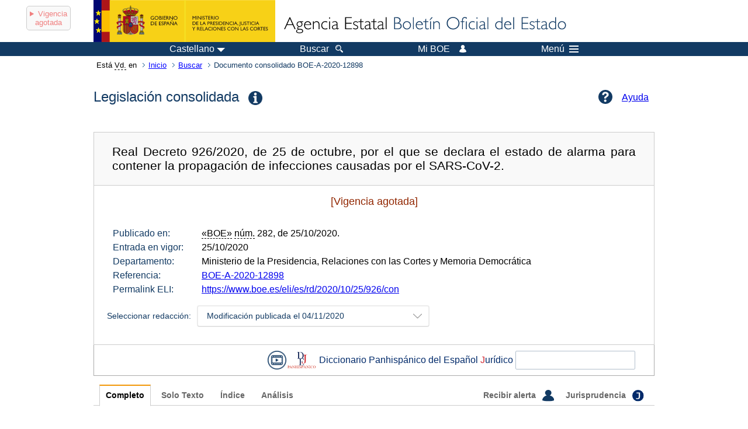

--- FILE ---
content_type: text/html; charset=UTF-8
request_url: https://www.boe.es/buscar/act.php?id=BOE-A-2020-12898&p=20201104&tn=1
body_size: 108493
content:
<!DOCTYPE html>
<html lang="es">
  <head>
    <meta charset="utf-8" />
    <meta http-equiv="X-UA-Compatible" content="IE=edge" />
    <meta name="format-detection" content="telephone=no">
    <meta name="Description" content="BOE-A-2020-12898 Real Decreto 926/2020, de 25 de octubre, por el que se declara el estado de alarma para contener la propagación de infecciones causadas por el SARS-CoV-2." />
    <title>BOE-A-2020-12898 Real Decreto 926/2020, de 25 de octubre, por el que se declara el estado de alarma para contener la propagación de infecciones causadas por el SARS-CoV-2.</title>
    <link rel="shortcut icon" href="/favicon.ico" />
    <link rel="icon" href="/favicon.ico" type="image/x-icon" />
    <link rel="apple-touch-icon" href="/apple-touch-icon.png">
    <base target="_top" />
    <link type="text/css" href="/estilos/boe.css" rel="stylesheet"/>
    <link rel="stylesheet" href="/estilos/diario-boe.css" type="text/css">
    <link rel="stylesheet" href="/estilos/consolidada.css" type="text/css">
  
    <link rel="canonical" href="https://www.boe.es/buscar/act.php?id=BOE-A-2020-12898"/>
<meta  about="https://www.boe.es/eli/es/rd/2020/10/25/926" typeof="http://data.europa.eu/eli/ontology#LegalResource"/>
<meta  about="https://www.boe.es/eli/es/rd/2020/10/25/926" property="http://data.europa.eu/eli/ontology#jurisdiction" resource="http://www.elidata.es/mdr/authority/jurisdiction/1/es"/>
<meta  about="https://www.boe.es/eli/es/rd/2020/10/25/926" property="http://data.europa.eu/eli/ontology#type_document" resource="http://www.elidata.es/mdr/authority/resource-type/1/rd"/>
<meta  about="https://www.boe.es/eli/es/rd/2020/10/25/926" property="http://data.europa.eu/eli/ontology#id_local" content="BOE-A-2020-12898" datatype="http://www.w3.org/2001/XMLSchema#string"/>
<meta  about="https://www.boe.es/eli/es/rd/2020/10/25/926" property="http://data.europa.eu/eli/ontology#date_document" content="2020-10-25" datatype="http://www.w3.org/2001/XMLSchema#date"/>
<meta  about="https://www.boe.es/eli/es/rd/2020/10/25/926" property="http://data.europa.eu/eli/ontology#number" content="926" datatype="http://www.w3.org/2001/XMLSchema#string"/>
<meta  about="https://www.boe.es/eli/es/rd/2020/10/25/926" property="http://data.europa.eu/eli/ontology#is_about" resource="https://www.boe.es/legislacion/eli/materias/1320"/>
<meta  about="https://www.boe.es/eli/es/rd/2020/10/25/926" property="http://data.europa.eu/eli/ontology#is_about" resource="https://www.boe.es/legislacion/eli/materias/2290"/>
<meta  about="https://www.boe.es/eli/es/rd/2020/10/25/926" property="http://data.europa.eu/eli/ontology#is_about" resource="https://www.boe.es/legislacion/eli/materias/3247"/>
<meta  about="https://www.boe.es/eli/es/rd/2020/10/25/926" property="http://data.europa.eu/eli/ontology#is_about" resource="https://www.boe.es/legislacion/eli/materias/3458"/>
<meta  about="https://www.boe.es/eli/es/rd/2020/10/25/926" property="http://data.europa.eu/eli/ontology#is_about" resource="https://www.boe.es/legislacion/eli/materias/4778"/>
<meta  about="https://www.boe.es/eli/es/rd/2020/10/25/926" property="http://data.europa.eu/eli/ontology#has_member" resource="https://www.boe.es/eli/es/rd/2020/10/25/926/dof"/>
<meta  about="https://www.boe.es/eli/es/rd/2020/10/25/926" property="http://data.europa.eu/eli/ontology#has_member" resource="https://www.boe.es/eli/es/rd/2020/10/25/926/con/20211125"/>
<meta  about="https://www.boe.es/eli/es/rd/2020/10/25/926" property="http://data.europa.eu/eli/ontology#has_member" resource="https://www.boe.es/eli/es/rd/2020/10/25/926/con/20201104"/>
<meta  about="https://www.boe.es/eli/es/rd/2020/10/25/926" property="http://data.europa.eu/eli/ontology#has_member" resource="https://www.boe.es/eli/es/rd/2020/10/25/926/con/20201025"/>
<meta  about="https://www.boe.es/eli/es/rd/2020/10/25/926/dof" typeof="http://data.europa.eu/eli/ontology#LegalResource"/>
<meta  about="https://www.boe.es/eli/es/rd/2020/10/25/926/dof" property="http://data.europa.eu/eli/ontology#jurisdiction" resource="http://www.elidata.es/mdr/authority/jurisdiction/1/es"/>
<meta  about="https://www.boe.es/eli/es/rd/2020/10/25/926/dof" property="http://data.europa.eu/eli/ontology#type_document" resource="http://www.elidata.es/mdr/authority/resource-type/1/rd"/>
<meta  about="https://www.boe.es/eli/es/rd/2020/10/25/926/dof" property="http://data.europa.eu/eli/ontology#id_local" content="BOE-A-2020-12898" datatype="http://www.w3.org/2001/XMLSchema#string"/>
<meta  about="https://www.boe.es/eli/es/rd/2020/10/25/926/dof" property="http://data.europa.eu/eli/ontology#date_document" content="2020-10-25" datatype="http://www.w3.org/2001/XMLSchema#date"/>
<meta  about="https://www.boe.es/eli/es/rd/2020/10/25/926/dof" property="http://data.europa.eu/eli/ontology#number" content="926" datatype="http://www.w3.org/2001/XMLSchema#string"/>
<meta  about="https://www.boe.es/eli/es/rd/2020/10/25/926/dof" property="http://data.europa.eu/eli/ontology#is_about" resource="https://www.boe.es/legislacion/eli/materias/1320"/>
<meta  about="https://www.boe.es/eli/es/rd/2020/10/25/926/dof" property="http://data.europa.eu/eli/ontology#is_about" resource="https://www.boe.es/legislacion/eli/materias/2290"/>
<meta  about="https://www.boe.es/eli/es/rd/2020/10/25/926/dof" property="http://data.europa.eu/eli/ontology#is_about" resource="https://www.boe.es/legislacion/eli/materias/3247"/>
<meta  about="https://www.boe.es/eli/es/rd/2020/10/25/926/dof" property="http://data.europa.eu/eli/ontology#is_about" resource="https://www.boe.es/legislacion/eli/materias/3458"/>
<meta  about="https://www.boe.es/eli/es/rd/2020/10/25/926/dof" property="http://data.europa.eu/eli/ontology#is_about" resource="https://www.boe.es/legislacion/eli/materias/4778"/>
<meta  about="https://www.boe.es/eli/es/rd/2020/10/25/926/dof" property="http://data.europa.eu/eli/ontology#version" resource="http://www.elidata.es/mdr/authority/version/dof"/>
<meta  about="https://www.boe.es/eli/es/rd/2020/10/25/926/dof" property="http://data.europa.eu/eli/ontology#is_member_of" resource="https://www.boe.es/eli/es/rd/2020/10/25/926"/>
<meta  about="https://www.boe.es/eli/es/rd/2020/10/25/926/dof" property="http://data.europa.eu/eli/ontology#is_realized_by" resource="https://www.boe.es/eli/es/rd/2020/10/25/926/dof/spa"/>
<meta  about="https://www.boe.es/eli/es/rd/2020/10/25/926/dof" property="http://data.europa.eu/eli/ontology#is_realized_by" resource="https://www.boe.es/eli/es/rd/2020/10/25/926/dof/cat"/>
<meta  about="https://www.boe.es/eli/es/rd/2020/10/25/926/dof" property="http://data.europa.eu/eli/ontology#is_realized_by" resource="https://www.boe.es/eli/es/rd/2020/10/25/926/dof/glg"/>
<meta  about="https://www.boe.es/eli/es/rd/2020/10/25/926/dof" property="http://data.europa.eu/eli/ontology#consolidated_by" resource="https://www.boe.es/eli/es/rd/2020/10/25/926/con/20211125"/>
<meta  about="https://www.boe.es/eli/es/rd/2020/10/25/926/dof" property="http://data.europa.eu/eli/ontology#consolidated_by" resource="https://www.boe.es/eli/es/rd/2020/10/25/926/con/20201104"/>
<meta  about="https://www.boe.es/eli/es/rd/2020/10/25/926/dof" property="http://data.europa.eu/eli/ontology#consolidated_by" resource="https://www.boe.es/eli/es/rd/2020/10/25/926/con/20201025"/>
<meta  about="https://www.boe.es/eli/es/rd/2020/10/25/926/dof/spa" typeof="http://data.europa.eu/eli/ontology#LegalExpression"/>
<meta  about="https://www.boe.es/eli/es/rd/2020/10/25/926/dof/spa" property="http://data.europa.eu/eli/ontology#language" resource="http://www.elidata.es/mdr/authority/language/spa"/>
<meta  about="https://www.boe.es/eli/es/rd/2020/10/25/926/dof/spa" property="http://data.europa.eu/eli/ontology#title" content="Real Decreto 926/2020, de 25 de octubre, por el que se declara el estado de alarma para contener la propagación de infecciones causadas por el SARS-CoV-2." datatype="http://www.w3.org/2001/XMLSchema#string"/>
<meta  about="https://www.boe.es/eli/es/rd/2020/10/25/926/dof/spa" property="http://data.europa.eu/eli/ontology#publisher_agent" resource="https://www.boe.es"/>
<meta  about="https://www.boe.es/eli/es/rd/2020/10/25/926/dof/spa" property="http://data.europa.eu/eli/ontology#date_publication" content="2020-10-25" datatype="http://www.w3.org/2001/XMLSchema#date"/>
<meta  about="https://www.boe.es/eli/es/rd/2020/10/25/926/dof/spa" property="http://data.europa.eu/eli/ontology#realizes" resource="https://www.boe.es/eli/es/rd/2020/10/25/926/dof"/>
<meta  about="https://www.boe.es/eli/es/rd/2020/10/25/926/dof/spa" property="http://data.europa.eu/eli/ontology#is_embodied_by" resource="https://www.boe.es/eli/es/rd/2020/10/25/926/dof/spa/epub"/>
<meta  about="https://www.boe.es/eli/es/rd/2020/10/25/926/dof/spa" property="http://data.europa.eu/eli/ontology#is_embodied_by" resource="https://www.boe.es/eli/es/rd/2020/10/25/926/dof/spa/html"/>
<meta  about="https://www.boe.es/eli/es/rd/2020/10/25/926/dof/spa" property="http://data.europa.eu/eli/ontology#is_embodied_by" resource="https://www.boe.es/eli/es/rd/2020/10/25/926/dof/spa/pdf"/>
<meta  about="https://www.boe.es/eli/es/rd/2020/10/25/926/dof/spa" property="http://data.europa.eu/eli/ontology#is_embodied_by" resource="https://www.boe.es/eli/es/rd/2020/10/25/926/dof/spa/xml"/>
<meta  about="https://www.boe.es/eli/es/rd/2020/10/25/926/dof/spa/epub" typeof="http://data.europa.eu/eli/ontology#Format"/>
<meta  about="https://www.boe.es/eli/es/rd/2020/10/25/926/dof/spa/epub" property="http://data.europa.eu/eli/ontology#format" resource="http://www.iana.org/assignments/media-types/application/epub+zip"/>
<meta  about="https://www.boe.es/eli/es/rd/2020/10/25/926/dof/spa/epub" property="http://data.europa.eu/eli/ontology#embodies" resource="https://www.boe.es/eli/es/rd/2020/10/25/926/dof/spa"/>
<meta  about="https://www.boe.es/eli/es/rd/2020/10/25/926/dof/spa/html" typeof="http://data.europa.eu/eli/ontology#Format"/>
<meta  about="https://www.boe.es/eli/es/rd/2020/10/25/926/dof/spa/html" property="http://data.europa.eu/eli/ontology#format" resource="http://www.iana.org/assignments/media-types/text/html"/>
<meta  about="https://www.boe.es/eli/es/rd/2020/10/25/926/dof/spa/html" property="http://data.europa.eu/eli/ontology#embodies" resource="https://www.boe.es/eli/es/rd/2020/10/25/926/dof/spa"/>
<meta  about="https://www.boe.es/eli/es/rd/2020/10/25/926/dof/spa/pdf" typeof="http://data.europa.eu/eli/ontology#Format"/>
<meta  about="https://www.boe.es/eli/es/rd/2020/10/25/926/dof/spa/pdf" property="http://data.europa.eu/eli/ontology#format" resource="http://www.iana.org/assignments/media-types/application/pdf"/>
<meta  about="https://www.boe.es/eli/es/rd/2020/10/25/926/dof/spa/pdf" property="http://data.europa.eu/eli/ontology#embodies" resource="https://www.boe.es/eli/es/rd/2020/10/25/926/dof/spa"/>
<meta  about="https://www.boe.es/eli/es/rd/2020/10/25/926/dof/spa/xml" typeof="http://data.europa.eu/eli/ontology#Format"/>
<meta  about="https://www.boe.es/eli/es/rd/2020/10/25/926/dof/spa/xml" property="http://data.europa.eu/eli/ontology#format" resource="http://www.iana.org/assignments/media-types/application/xml"/>
<meta  about="https://www.boe.es/eli/es/rd/2020/10/25/926/dof/spa/xml" property="http://data.europa.eu/eli/ontology#embodies" resource="https://www.boe.es/eli/es/rd/2020/10/25/926/dof/spa"/>
<meta  about="https://www.boe.es/eli/es/rd/2020/10/25/926/dof/cat" typeof="http://data.europa.eu/eli/ontology#LegalExpression"/>
<meta  about="https://www.boe.es/eli/es/rd/2020/10/25/926/dof/cat" property="http://data.europa.eu/eli/ontology#language" resource="http://www.elidata.es/mdr/authority/language/cat"/>
<meta  about="https://www.boe.es/eli/es/rd/2020/10/25/926/dof/cat" property="http://data.europa.eu/eli/ontology#title" content="Reial decret 926/2020, de 25 d&#039;octubre, pel qual es declara l&#039;estat d&#039;alarma per contenir la propagació d&#039;infeccions causades pel SARS-CoV-2." datatype="http://www.w3.org/2001/XMLSchema#string"/>
<meta  about="https://www.boe.es/eli/es/rd/2020/10/25/926/dof/cat" property="http://data.europa.eu/eli/ontology#publisher_agent" resource="https://www.boe.es"/>
<meta  about="https://www.boe.es/eli/es/rd/2020/10/25/926/dof/cat" property="http://data.europa.eu/eli/ontology#date_publication" content="2020-10-25" datatype="http://www.w3.org/2001/XMLSchema#date"/>
<meta  about="https://www.boe.es/eli/es/rd/2020/10/25/926/dof/cat" property="http://data.europa.eu/eli/ontology#realizes" resource="https://www.boe.es/eli/es/rd/2020/10/25/926/dof"/>
<meta  about="https://www.boe.es/eli/es/rd/2020/10/25/926/dof/cat" property="http://data.europa.eu/eli/ontology#is_embodied_by" resource="https://www.boe.es/eli/es/rd/2020/10/25/926/dof/cat/pdf"/>
<meta  about="https://www.boe.es/eli/es/rd/2020/10/25/926/dof/cat/pdf" typeof="http://data.europa.eu/eli/ontology#Format"/>
<meta  about="https://www.boe.es/eli/es/rd/2020/10/25/926/dof/cat/pdf" property="http://data.europa.eu/eli/ontology#format" resource="http://www.iana.org/assignments/media-types/application/pdf"/>
<meta  about="https://www.boe.es/eli/es/rd/2020/10/25/926/dof/cat/pdf" property="http://data.europa.eu/eli/ontology#embodies" resource="https://www.boe.es/eli/es/rd/2020/10/25/926/dof/cat"/>
<meta  about="https://www.boe.es/eli/es/rd/2020/10/25/926/dof/glg" typeof="http://data.europa.eu/eli/ontology#LegalExpression"/>
<meta  about="https://www.boe.es/eli/es/rd/2020/10/25/926/dof/glg" property="http://data.europa.eu/eli/ontology#language" resource="http://www.elidata.es/mdr/authority/language/glg"/>
<meta  about="https://www.boe.es/eli/es/rd/2020/10/25/926/dof/glg" property="http://data.europa.eu/eli/ontology#title" content="Real decreto 926/2020, do 25 de outubro, polo que se declara o estado de alarma para conter a propagación de infeccións causadas polo SARS-CoV-2." datatype="http://www.w3.org/2001/XMLSchema#string"/>
<meta  about="https://www.boe.es/eli/es/rd/2020/10/25/926/dof/glg" property="http://data.europa.eu/eli/ontology#publisher_agent" resource="https://www.boe.es"/>
<meta  about="https://www.boe.es/eli/es/rd/2020/10/25/926/dof/glg" property="http://data.europa.eu/eli/ontology#date_publication" content="2020-10-25" datatype="http://www.w3.org/2001/XMLSchema#date"/>
<meta  about="https://www.boe.es/eli/es/rd/2020/10/25/926/dof/glg" property="http://data.europa.eu/eli/ontology#realizes" resource="https://www.boe.es/eli/es/rd/2020/10/25/926/dof"/>
<meta  about="https://www.boe.es/eli/es/rd/2020/10/25/926/dof/glg" property="http://data.europa.eu/eli/ontology#is_embodied_by" resource="https://www.boe.es/eli/es/rd/2020/10/25/926/dof/glg/pdf"/>
<meta  about="https://www.boe.es/eli/es/rd/2020/10/25/926/dof/glg/pdf" typeof="http://data.europa.eu/eli/ontology#Format"/>
<meta  about="https://www.boe.es/eli/es/rd/2020/10/25/926/dof/glg/pdf" property="http://data.europa.eu/eli/ontology#format" resource="http://www.iana.org/assignments/media-types/application/pdf"/>
<meta  about="https://www.boe.es/eli/es/rd/2020/10/25/926/dof/glg/pdf" property="http://data.europa.eu/eli/ontology#embodies" resource="https://www.boe.es/eli/es/rd/2020/10/25/926/dof/glg"/>
<meta  about="https://www.boe.es/eli/es/rd/2020/10/25/926/con/20211125" typeof="http://data.europa.eu/eli/ontology#LegalResource"/>
<meta  about="https://www.boe.es/eli/es/rd/2020/10/25/926/con/20211125" property="http://data.europa.eu/eli/ontology#jurisdiction" resource="http://www.elidata.es/mdr/authority/jurisdiction/1/es"/>
<meta  about="https://www.boe.es/eli/es/rd/2020/10/25/926/con/20211125" property="http://data.europa.eu/eli/ontology#type_document" resource="http://www.elidata.es/mdr/authority/resource-type/1/rd"/>
<meta  about="https://www.boe.es/eli/es/rd/2020/10/25/926/con/20211125" property="http://data.europa.eu/eli/ontology#id_local" content="BOE-A-2020-12898" datatype="http://www.w3.org/2001/XMLSchema#string"/>
<meta  about="https://www.boe.es/eli/es/rd/2020/10/25/926/con/20211125" property="http://data.europa.eu/eli/ontology#date_document" content="2020-10-25" datatype="http://www.w3.org/2001/XMLSchema#date"/>
<meta  about="https://www.boe.es/eli/es/rd/2020/10/25/926/con/20211125" property="http://data.europa.eu/eli/ontology#number" content="926" datatype="http://www.w3.org/2001/XMLSchema#string"/>
<meta  about="https://www.boe.es/eli/es/rd/2020/10/25/926/con/20211125" property="http://data.europa.eu/eli/ontology#is_about" resource="https://www.boe.es/legislacion/eli/materias/1320"/>
<meta  about="https://www.boe.es/eli/es/rd/2020/10/25/926/con/20211125" property="http://data.europa.eu/eli/ontology#is_about" resource="https://www.boe.es/legislacion/eli/materias/2290"/>
<meta  about="https://www.boe.es/eli/es/rd/2020/10/25/926/con/20211125" property="http://data.europa.eu/eli/ontology#is_about" resource="https://www.boe.es/legislacion/eli/materias/3247"/>
<meta  about="https://www.boe.es/eli/es/rd/2020/10/25/926/con/20211125" property="http://data.europa.eu/eli/ontology#is_about" resource="https://www.boe.es/legislacion/eli/materias/3458"/>
<meta  about="https://www.boe.es/eli/es/rd/2020/10/25/926/con/20211125" property="http://data.europa.eu/eli/ontology#is_about" resource="https://www.boe.es/legislacion/eli/materias/4778"/>
<meta  about="https://www.boe.es/eli/es/rd/2020/10/25/926/con/20211125" property="http://data.europa.eu/eli/ontology#version" resource="http://www.elidata.es/mdr/authority/version/con"/>
<meta  about="https://www.boe.es/eli/es/rd/2020/10/25/926/con/20211125" property="http://data.europa.eu/eli/ontology#version_date" content="2021-11-25" datatype="http://www.w3.org/2001/XMLSchema#date"/>
<meta  about="https://www.boe.es/eli/es/rd/2020/10/25/926/con/20211125" property="http://data.europa.eu/eli/ontology#is_member_of" resource="https://www.boe.es/eli/es/rd/2020/10/25/926"/>
<meta  about="https://www.boe.es/eli/es/rd/2020/10/25/926/con/20211125" property="http://data.europa.eu/eli/ontology#is_realized_by" resource="https://www.boe.es/eli/es/rd/2020/10/25/926/con/20211125/spa"/>
<meta  about="https://www.boe.es/eli/es/rd/2020/10/25/926/con/20211125" property="http://data.europa.eu/eli/ontology#consolidates" resource="https://www.boe.es/eli/es/rd/2020/10/25/926/dof"/>
<meta  about="https://www.boe.es/eli/es/rd/2020/10/25/926/con/20211125/spa" typeof="http://data.europa.eu/eli/ontology#LegalExpression"/>
<meta  about="https://www.boe.es/eli/es/rd/2020/10/25/926/con/20211125/spa" property="http://data.europa.eu/eli/ontology#language" resource="http://www.elidata.es/mdr/authority/language/spa"/>
<meta  about="https://www.boe.es/eli/es/rd/2020/10/25/926/con/20211125/spa" property="http://data.europa.eu/eli/ontology#title" content="Real Decreto 926/2020, de 25 de octubre, por el que se declara el estado de alarma para contener la propagación de infecciones causadas por el SARS-CoV-2." datatype="http://www.w3.org/2001/XMLSchema#string"/>
<meta  about="https://www.boe.es/eli/es/rd/2020/10/25/926/con/20211125/spa" property="http://data.europa.eu/eli/ontology#publisher_agent" resource="https://www.boe.es"/>
<meta  about="https://www.boe.es/eli/es/rd/2020/10/25/926/con/20211125/spa" property="http://data.europa.eu/eli/ontology#realizes" resource="https://www.boe.es/eli/es/rd/2020/10/25/926/con/20211125"/>
<meta  about="https://www.boe.es/eli/es/rd/2020/10/25/926/con/20211125/spa" property="http://data.europa.eu/eli/ontology#is_embodied_by" resource="https://www.boe.es/eli/es/rd/2020/10/25/926/con/20211125/spa/html"/>
<meta  about="https://www.boe.es/eli/es/rd/2020/10/25/926/con/20211125/spa/html" typeof="http://data.europa.eu/eli/ontology#Format"/>
<meta  about="https://www.boe.es/eli/es/rd/2020/10/25/926/con/20211125/spa/html" property="http://data.europa.eu/eli/ontology#format" resource="http://www.iana.org/assignments/media-types/text/html"/>
<meta  about="https://www.boe.es/eli/es/rd/2020/10/25/926/con/20211125/spa/html" property="http://data.europa.eu/eli/ontology#embodies" resource="https://www.boe.es/eli/es/rd/2020/10/25/926/con/20211125/spa"/>
<meta  about="https://www.boe.es/eli/es/rd/2020/10/25/926/con/20201104" typeof="http://data.europa.eu/eli/ontology#LegalResource"/>
<meta  about="https://www.boe.es/eli/es/rd/2020/10/25/926/con/20201104" property="http://data.europa.eu/eli/ontology#jurisdiction" resource="http://www.elidata.es/mdr/authority/jurisdiction/1/es"/>
<meta  about="https://www.boe.es/eli/es/rd/2020/10/25/926/con/20201104" property="http://data.europa.eu/eli/ontology#type_document" resource="http://www.elidata.es/mdr/authority/resource-type/1/rd"/>
<meta  about="https://www.boe.es/eli/es/rd/2020/10/25/926/con/20201104" property="http://data.europa.eu/eli/ontology#id_local" content="BOE-A-2020-12898" datatype="http://www.w3.org/2001/XMLSchema#string"/>
<meta  about="https://www.boe.es/eli/es/rd/2020/10/25/926/con/20201104" property="http://data.europa.eu/eli/ontology#date_document" content="2020-10-25" datatype="http://www.w3.org/2001/XMLSchema#date"/>
<meta  about="https://www.boe.es/eli/es/rd/2020/10/25/926/con/20201104" property="http://data.europa.eu/eli/ontology#number" content="926" datatype="http://www.w3.org/2001/XMLSchema#string"/>
<meta  about="https://www.boe.es/eli/es/rd/2020/10/25/926/con/20201104" property="http://data.europa.eu/eli/ontology#is_about" resource="https://www.boe.es/legislacion/eli/materias/1320"/>
<meta  about="https://www.boe.es/eli/es/rd/2020/10/25/926/con/20201104" property="http://data.europa.eu/eli/ontology#is_about" resource="https://www.boe.es/legislacion/eli/materias/2290"/>
<meta  about="https://www.boe.es/eli/es/rd/2020/10/25/926/con/20201104" property="http://data.europa.eu/eli/ontology#is_about" resource="https://www.boe.es/legislacion/eli/materias/3247"/>
<meta  about="https://www.boe.es/eli/es/rd/2020/10/25/926/con/20201104" property="http://data.europa.eu/eli/ontology#is_about" resource="https://www.boe.es/legislacion/eli/materias/3458"/>
<meta  about="https://www.boe.es/eli/es/rd/2020/10/25/926/con/20201104" property="http://data.europa.eu/eli/ontology#is_about" resource="https://www.boe.es/legislacion/eli/materias/4778"/>
<meta  about="https://www.boe.es/eli/es/rd/2020/10/25/926/con/20201104" property="http://data.europa.eu/eli/ontology#version" resource="http://www.elidata.es/mdr/authority/version/con"/>
<meta  about="https://www.boe.es/eli/es/rd/2020/10/25/926/con/20201104" property="http://data.europa.eu/eli/ontology#version_date" content="2020-11-04" datatype="http://www.w3.org/2001/XMLSchema#date"/>
<meta  about="https://www.boe.es/eli/es/rd/2020/10/25/926/con/20201104" property="http://data.europa.eu/eli/ontology#is_member_of" resource="https://www.boe.es/eli/es/rd/2020/10/25/926"/>
<meta  about="https://www.boe.es/eli/es/rd/2020/10/25/926/con/20201104" property="http://data.europa.eu/eli/ontology#is_realized_by" resource="https://www.boe.es/eli/es/rd/2020/10/25/926/con/20201104/spa"/>
<meta  about="https://www.boe.es/eli/es/rd/2020/10/25/926/con/20201104" property="http://data.europa.eu/eli/ontology#consolidates" resource="https://www.boe.es/eli/es/rd/2020/10/25/926/dof"/>
<meta  about="https://www.boe.es/eli/es/rd/2020/10/25/926/con/20201104/spa" typeof="http://data.europa.eu/eli/ontology#LegalExpression"/>
<meta  about="https://www.boe.es/eli/es/rd/2020/10/25/926/con/20201104/spa" property="http://data.europa.eu/eli/ontology#language" resource="http://www.elidata.es/mdr/authority/language/spa"/>
<meta  about="https://www.boe.es/eli/es/rd/2020/10/25/926/con/20201104/spa" property="http://data.europa.eu/eli/ontology#title" content="Real Decreto 926/2020, de 25 de octubre, por el que se declara el estado de alarma para contener la propagación de infecciones causadas por el SARS-CoV-2." datatype="http://www.w3.org/2001/XMLSchema#string"/>
<meta  about="https://www.boe.es/eli/es/rd/2020/10/25/926/con/20201104/spa" property="http://data.europa.eu/eli/ontology#publisher_agent" resource="https://www.boe.es"/>
<meta  about="https://www.boe.es/eli/es/rd/2020/10/25/926/con/20201104/spa" property="http://data.europa.eu/eli/ontology#realizes" resource="https://www.boe.es/eli/es/rd/2020/10/25/926/con/20201104"/>
<meta  about="https://www.boe.es/eli/es/rd/2020/10/25/926/con/20201104/spa" property="http://data.europa.eu/eli/ontology#is_embodied_by" resource="https://www.boe.es/eli/es/rd/2020/10/25/926/con/20201104/spa/html"/>
<meta  about="https://www.boe.es/eli/es/rd/2020/10/25/926/con/20201104/spa/html" typeof="http://data.europa.eu/eli/ontology#Format"/>
<meta  about="https://www.boe.es/eli/es/rd/2020/10/25/926/con/20201104/spa/html" property="http://data.europa.eu/eli/ontology#format" resource="http://www.iana.org/assignments/media-types/text/html"/>
<meta  about="https://www.boe.es/eli/es/rd/2020/10/25/926/con/20201104/spa/html" property="http://data.europa.eu/eli/ontology#embodies" resource="https://www.boe.es/eli/es/rd/2020/10/25/926/con/20201104/spa"/>
<meta  about="https://www.boe.es/eli/es/rd/2020/10/25/926/con/20201025" typeof="http://data.europa.eu/eli/ontology#LegalResource"/>
<meta  about="https://www.boe.es/eli/es/rd/2020/10/25/926/con/20201025" property="http://data.europa.eu/eli/ontology#jurisdiction" resource="http://www.elidata.es/mdr/authority/jurisdiction/1/es"/>
<meta  about="https://www.boe.es/eli/es/rd/2020/10/25/926/con/20201025" property="http://data.europa.eu/eli/ontology#type_document" resource="http://www.elidata.es/mdr/authority/resource-type/1/rd"/>
<meta  about="https://www.boe.es/eli/es/rd/2020/10/25/926/con/20201025" property="http://data.europa.eu/eli/ontology#id_local" content="BOE-A-2020-12898" datatype="http://www.w3.org/2001/XMLSchema#string"/>
<meta  about="https://www.boe.es/eli/es/rd/2020/10/25/926/con/20201025" property="http://data.europa.eu/eli/ontology#date_document" content="2020-10-25" datatype="http://www.w3.org/2001/XMLSchema#date"/>
<meta  about="https://www.boe.es/eli/es/rd/2020/10/25/926/con/20201025" property="http://data.europa.eu/eli/ontology#number" content="926" datatype="http://www.w3.org/2001/XMLSchema#string"/>
<meta  about="https://www.boe.es/eli/es/rd/2020/10/25/926/con/20201025" property="http://data.europa.eu/eli/ontology#is_about" resource="https://www.boe.es/legislacion/eli/materias/1320"/>
<meta  about="https://www.boe.es/eli/es/rd/2020/10/25/926/con/20201025" property="http://data.europa.eu/eli/ontology#is_about" resource="https://www.boe.es/legislacion/eli/materias/2290"/>
<meta  about="https://www.boe.es/eli/es/rd/2020/10/25/926/con/20201025" property="http://data.europa.eu/eli/ontology#is_about" resource="https://www.boe.es/legislacion/eli/materias/3247"/>
<meta  about="https://www.boe.es/eli/es/rd/2020/10/25/926/con/20201025" property="http://data.europa.eu/eli/ontology#is_about" resource="https://www.boe.es/legislacion/eli/materias/3458"/>
<meta  about="https://www.boe.es/eli/es/rd/2020/10/25/926/con/20201025" property="http://data.europa.eu/eli/ontology#is_about" resource="https://www.boe.es/legislacion/eli/materias/4778"/>
<meta  about="https://www.boe.es/eli/es/rd/2020/10/25/926/con/20201025" property="http://data.europa.eu/eli/ontology#version" resource="http://www.elidata.es/mdr/authority/version/con"/>
<meta  about="https://www.boe.es/eli/es/rd/2020/10/25/926/con/20201025" property="http://data.europa.eu/eli/ontology#version_date" content="2020-10-25" datatype="http://www.w3.org/2001/XMLSchema#date"/>
<meta  about="https://www.boe.es/eli/es/rd/2020/10/25/926/con/20201025" property="http://data.europa.eu/eli/ontology#is_member_of" resource="https://www.boe.es/eli/es/rd/2020/10/25/926"/>
<meta  about="https://www.boe.es/eli/es/rd/2020/10/25/926/con/20201025" property="http://data.europa.eu/eli/ontology#is_realized_by" resource="https://www.boe.es/eli/es/rd/2020/10/25/926/con/20201025/spa"/>
<meta  about="https://www.boe.es/eli/es/rd/2020/10/25/926/con/20201025" property="http://data.europa.eu/eli/ontology#consolidates" resource="https://www.boe.es/eli/es/rd/2020/10/25/926/dof"/>
<meta  about="https://www.boe.es/eli/es/rd/2020/10/25/926/con/20201025/spa" typeof="http://data.europa.eu/eli/ontology#LegalExpression"/>
<meta  about="https://www.boe.es/eli/es/rd/2020/10/25/926/con/20201025/spa" property="http://data.europa.eu/eli/ontology#language" resource="http://www.elidata.es/mdr/authority/language/spa"/>
<meta  about="https://www.boe.es/eli/es/rd/2020/10/25/926/con/20201025/spa" property="http://data.europa.eu/eli/ontology#title" content="Real Decreto 926/2020, de 25 de octubre, por el que se declara el estado de alarma para contener la propagación de infecciones causadas por el SARS-CoV-2." datatype="http://www.w3.org/2001/XMLSchema#string"/>
<meta  about="https://www.boe.es/eli/es/rd/2020/10/25/926/con/20201025/spa" property="http://data.europa.eu/eli/ontology#publisher_agent" resource="https://www.boe.es"/>
<meta  about="https://www.boe.es/eli/es/rd/2020/10/25/926/con/20201025/spa" property="http://data.europa.eu/eli/ontology#realizes" resource="https://www.boe.es/eli/es/rd/2020/10/25/926/con/20201025"/>
<meta  about="https://www.boe.es/eli/es/rd/2020/10/25/926/con/20201025/spa" property="http://data.europa.eu/eli/ontology#is_embodied_by" resource="https://www.boe.es/eli/es/rd/2020/10/25/926/con/20201025/spa/html"/>
<meta  about="https://www.boe.es/eli/es/rd/2020/10/25/926/con/20201025/spa/html" typeof="http://data.europa.eu/eli/ontology#Format"/>
<meta  about="https://www.boe.es/eli/es/rd/2020/10/25/926/con/20201025/spa/html" property="http://data.europa.eu/eli/ontology#format" resource="http://www.iana.org/assignments/media-types/text/html"/>
<meta  about="https://www.boe.es/eli/es/rd/2020/10/25/926/con/20201025/spa/html" property="http://data.europa.eu/eli/ontology#embodies" resource="https://www.boe.es/eli/es/rd/2020/10/25/926/con/20201025/spa"/>
    <!--[if lt IE 10]>
    <link rel="stylesheet" type="text/css" href="/estilos/boe_ie9.css" />
    <![endif]-->
    <!--[if lt IE 9]>
    <link rel="stylesheet" type="text/css" href="/estilos/boe_ie8.css" />
    <![endif]-->
    <meta name="viewport" content="width=device-width, initial-scale=1.0" />
  </head>
  <body>
    <div id="header">
      <h1 class="fuera">Agencia Estatal Bolet&iacute;n Oficial del Estado</h1>
      <ul class="fuera">
        <li><a accesskey="c" href="#contenedor" tabindex="-1">Ir a contenido</a></li>
        <li><a accesskey="5" href="/diario_boe/" tabindex="-1">Consultar el diario oficial BOE</a></li>
      </ul>
      <div id="logosInicio">
        <span id="logoPresidenciaMovil"><a href="https://www.mpr.gob.es/" title="Ir al Ministerio de la Presidencia"><img src="/imagenes/logoMPRmovil.png" srcset="/imagenes/logoMPRmovil.svg" alt="Ministerio de la Presidencia"></a></span>
        <span id="logoPresidencia"><a href="https://www.mpr.gob.es/" title="Ir al Ministerio de la Presidencia"><img src="/imagenes/logoMPR.png" srcset="/imagenes/logoMPR.svg" alt="Ministerio de la Presidencia"></a></span>

        <span id="logoAgencia"><a accesskey="1" href="/" title="Ir a la p&aacute;gina de inicio"><img src="/imagenes/logoBOE.gif" srcset="/imagenes/logoBOE.svg" alt="Agencia Estatal Bolet&iacute;n Oficial del Estado"></a></span>
        
      </div> <!-- #logosInicio -->
    </div> <!-- #header -->
    <div id="top" class="banda-menu">
    <div class="menu-wrapper">
      <div id="logo-movil-boe-container">
        <a href="/" title="Ir a la p&aacute;gina de inicio"><img alt="Agencia Estatal Bolet&iacute;n Oficial del Estado" src="/imagenes/logoBlanco128.png"></a>
      </div>
      <ul class="menu">
        <li class="menu-item menu-idiomas">
          <div id="selector-idioma">
            <span class="fuera">Idioma actual:</span>
            <input id="activar-idiomas" type="checkbox" class="fuera">
            <label class="idioma-actual" for="activar-idiomas" title="Idiomas: Haga clic o utilice barra espaciadora para abrir o cerrar opciones"><span class="descripcion-idioma pc tablet">Castellano</span><span class="fuera"> / </span><span class="descripcion-idioma movil">es</span><span class="triangulo"><span></span></span></label>
            <p class="fuera">Puede seleccionar otro idioma:</p>
            <ul id="lista-idiomas">
              <li><a href="act.php?lang=es&amp;id=BOE-A-2020-12898&amp;tn=1&amp;p=20201104" lang="es" hreflang="es"><span aria-hidden="true" class="idioma"><abbr title="espa&ntilde;ol/castellano">es</abbr><span class="fuera"> / </span><em>Castellano</em></span></a></li>
              <li><a href="act.php?lang=ca&amp;id=BOE-A-2020-12898&amp;tn=1&amp;p=20201104" lang="ca" hreflang="ca"><span aria-hidden="true" class="idioma"><abbr title="catal&agrave;">ca</abbr><span class="fuera"> / </span><em>Catal&agrave;</em></span></a></li>
              <li><a href="act.php?lang=gl&amp;id=BOE-A-2020-12898&amp;tn=1&amp;p=20201104" lang="gl" hreflang="gl"><span aria-hidden="true" class="idioma"><abbr title="galego">gl</abbr><span class="fuera"> / </span><em>Galego</em></span></a></li>
              <li><a href="act.php?lang=eu&amp;id=BOE-A-2020-12898&amp;tn=1&amp;p=20201104" lang="eu" hreflang="eu"><span aria-hidden="true" class="idioma"><abbr title="euskara">eu</abbr><span class="fuera"> / </span><em>Euskara</em></span></a></li>
              <li><a href="act.php?lang=va&amp;id=BOE-A-2020-12898&amp;tn=1&amp;p=20201104" lang="ca-valencia" hreflang="ca-valencia"><span aria-hidden="true" class="idioma"><abbr title="valenci&agrave;">va</abbr><span class="fuera"> / </span><em>Valenci&agrave;</em></span></a></li>
              <li><a href="act.php?lang=en&amp;id=BOE-A-2020-12898&amp;tn=1&amp;p=20201104" lang="en" hreflang="en"><span aria-hidden="true" class="idioma"><abbr title="english">en</abbr><span class="fuera"> / </span><em>English</em></span></a></li>
              <li><a href="act.php?lang=fr&amp;id=BOE-A-2020-12898&amp;tn=1&amp;p=20201104" lang="fr" hreflang="fr"><span aria-hidden="true" class="idioma"><abbr title="fran&ccedil;ais">fr</abbr><span class="fuera"> / </span><em>Fran&ccedil;ais</em></span></a></li>
            </ul>
          </div>
        </li>
        <li class="menu-item resto">
          <a accesskey="4" href="/buscar/"><span class="botonBuscar">Buscar</span></a>
        </li>
        <li class="menu-item resto">
          <a href="/mi_boe/">
            <span class="botonMiBOE">Mi BOE <span class="luz">Desconectado.<br/>Pulse para acceder al servicio 'Mi BOE'</span></span>
          </a>
        </li>
        <li class="menu-item movil buscar">
          <a href="/buscar/">
            <img alt="Buscar" src="/imagenes/logoBuscar.png" srcset="/imagenes/logoBuscar.svg">
          </a>
        </li>
        <li class="menu-item movil">
          <a href="/mi_boe/">
            <img alt="Mi BOE" src="/imagenes/logoMiBOE.png" srcset="/imagenes/logoMiBOE.svg">
          </a>
        </li>
        <li class="menu-item menu-menu"><!--  -->
          <input id="activar-menu" name="activar" type="checkbox" title="Desplegar men&uacute;" class="fuera">
          <label class="click-desplegar resto" for="activar-menu" title="Men&uacute;: Haga clic o utilice barra espaciadora para abrir o cerrar opciones">Men&uacute;
            <span></span>
            <span></span>
            <span></span>
          </label>
          <input id="activar-menu-movil" name="activar" type="checkbox" title="Desplegar men&uacute;">
          <label class="click-desplegar movil" for="activar-menu-movil"><em>Men&uacute;</em>
            <span></span>
            <span></span>
            <span></span>
          </label>
          <div class="menu-container">
            <ul class="menu-item-list">
              <li class="menu-item first">
                <p><a href="/index.php#diarios" class="inline">Diarios Oficiales</a></p>
                <ul class="sub-menu">
                  <li><a href="/diario_boe">BOE</a></li>
                  <li><a href="/diario_borme">BORME</a></li>
                  <li><a href="/legislacion/otros_diarios_oficiales.php">Otros diarios oficiales</a></li>
                </ul>
              </li>
              <li class="menu-item">
                <p><a href="/index.php#juridico">Informaci&oacute;n Jur&iacute;dica</a></p>
                <ul class="sub-menu">
                  <li><a href="/legislacion/">Todo el Derecho</a></li>
                  <li><a href="/biblioteca_juridica/">Biblioteca Jur&iacute;dica Digital</a></li>
                </ul>
              </li>
              <li class="menu-item last">
                <p><a href="/index.php#servicios-adicionales">Otros servicios</a></p>
                <ul class="sub-menu">
                  <li><a href="/notificaciones">Notificaciones</a></li>
                  <li><a href="/edictos_judiciales">Edictos judiciales</a></li>
                  <li><a href="https://subastas.boe.es">Portal de subastas</a></li>
                  <li><a href="/anuncios">Anunciantes</a></li>
                  <li><a href="/datosabiertos/api/api.php">Datos abiertos</a></li>
                </ul>
              </li>
            </ul>
          </div> <!-- .menu-container -->
        </li><!--  -->
      </ul>
    </div> <!-- .menu-wrapper -->
    </div> <!-- .banda-menu -->
    <div id="franjaMigas">
      <div class="contMigas">
        <span class="fraseMigas">Est&aacute; <abbr title="usted">Vd.</abbr> en</span>
        <ul class="migas">
          <li><a href="/">Inicio</a></li>
          <li><a href="/buscar/">Buscar</a></li>
        <li class="destino">Documento consolidado BOE-A-2020-12898</li>
        </ul>
        <div id="solapa">
        </div><!-- solapa -->
      </div><!-- contMigas -->
    </div> <!-- #franjaMigas -->
    <div id="contenedor">
      <div id="contenido" class="poolBdatos">
<div class="titulo-wrapper">
  <h2>Legislación consolidada<img class="tooltipimg" src="/imagenes/msg_info.png" alt="(información)"/><span class="tooltiptext">Este texto consolidado es de carácter informativo y no tiene valor jurídico.<br/>La consolidación consiste en integrar en un solo texto, sin valor oficial, las modificaciones, correcciones y derogaciones de carácter expreso que una norma ha tenido desde su origen, con el objetivo de facilitar el acceso al Derecho vigente. Para fines jurídicos, debe consultarse la publicación oficial.</span></h2>
  <div class="puntoAyuda">
    <a href="/buscar/ayudas/legislacion_actualizada.php">
      <span class="pc tablet">Ayuda</span>
    </a>
  </div>
</div>
<div id="barraSep" class="enlacesDoc">
  <h3 class="documento-tit">Real Decreto 926/2020, de 25 de octubre, por el que se declara el estado de alarma para contener la propagación de infecciones causadas por el SARS-CoV-2.</h3>
  <p class="derogada">[Vigencia agotada]</p>
  <div class="metadatosDoc">
    <div class="metadatos">
      <dl class="conso">
        <dt>Publicado en:</dt>
        <dd><abbr title="Boletín Oficial del Estado">«BOE»</abbr> <abbr title="número">núm.</abbr> 282, de 25/10/2020.</dd>
        <dt>Entrada en vigor:</dt>
        <dd>25/10/2020</dd>
        <dt>Departamento:</dt>
        <dd>Ministerio de la Presidencia, Relaciones con las Cortes y Memoria Democrática</dd>
        <dt>Referencia:</dt>
        <dd>
          <a href="/buscar/doc.php?id=BOE-A-2020-12898">BOE-A-2020-12898</a>
        </dd>
        <dt>Permalink ELI:</dt>
        <dd>
          <a href="https://www.boe.es/eli/es/rd/2020/10/25/926/con">https://www.boe.es/eli/es/rd/2020/10/25/926/con</a>
        </dd>
      </dl>
    </div>
    <div class="redaccion">
      <label for="activar-versiones">
        <span class="etiqDoc">Seleccionar redacción: </span>
      </label>
      <div class="dropdown">
        <input id="activar-versiones" type="checkbox"/>
        <label class="version-actual" for="activar-versiones" title="Haga clic o utilice barra espaciadora para abrir o cerrar opciones">
          <span>Modificación publicada el 04/11/2020</span>
        </label>
        <ul id="lista-versiones">
          <li>
            <a href="?id=BOE-A-2020-12898&amp;tn=1&amp;p=20211125">Última actualización publicada el 25/11/2021</a>
          </li>
          <li>
            <a class="version-selected" href="?id=BOE-A-2020-12898&amp;tn=1&amp;p=20201104">Modificación publicada el 04/11/2020</a>
          </li>
          <li>
            <a href="?id=BOE-A-2020-12898&amp;tn=1&amp;p=20201025">Texto inicial publicado el 25/10/2020</a>
          </li>
        </ul>
      </div>
    </div>
  </div>
</div>
<script src="/js/jquery-2.1.4/jquery-2.1.4.min.js"></script>
<script src="/djrae/_js/jquery.djRAE.js?rnd=606"></script>
<link   rel="stylesheet" type="text/css" href="/djrae/lib/jquery.djRAE.css" />

<!--[if lt IE 9]>
		<link rel="stylesheet" type="text/css" href="/djrae/lib/jquery.djRAE_ie8.css" />
<![endif]-->
	
<div id="barra_dj">
	<form name="frm_search_dj" action="/djrae/execute_service.php" target="_blank" method="GET">
		<a class="logo-video" title="Ver v&iacute;deo sobre el Diccionario panhisp&aacute;nico del espa&ntilde;ol jur&iacute;dico" href="https://youtu.be/7W_GfHGjVrw" target="_blank"><span class="fuera">Vídeo tutorial sobre Diccionario panhisp&aacute;nico del espa&ntilde;ol jur&iacute;dico de la Real Academia Espa&ntilde;ola</span></a>
		<a href="https://dpej.rae.es/" title="Ir a la web del Diccionario panhisp&aacute;nico del espa&ntilde;ol jur&iacute;dico (DPEJ)" target="_blank"><div class="icon_dj"><span class="fuera">Ir a la web del Diccionario Panhisp&aacute;nico del Espa&ntilde;ol Jur&iacute;dico (DPEJ)</span>&nbsp;</div></a>
		<label class="azul_dj" for="caja-busqueda-djrae"><span class="fuera">Introducir t&eacute;rmino a buscar en el </span>
		<span class="pc tablet">Diccionario Panhisp&aacute;nico del Espa&ntilde;ol <span class="rojo_dj">J</span>ur&iacute;dico</span>
		</label>
		<div id="container_dj">
			<input type="text" name="w" id="caja-busqueda-djrae"/>
			<div class="lupa_dj">
				<span class="movil"><input for="caja-busqueda-djrae" type="image" src="/imagenes/home/lupa_16x16.png" title="Buscar en el Diccionario Panhisp&aacute;nico del Espa&ntilde;ol Jur&iacute;dico de la RAE" alt="Buscar en el Diccionario Panhisp&aacute;nico del Espa&ntilde;ol Jur&iacute;dico de la RAE"></span>
			</div>
		</div>
	</form>
</div>

<script>
	if(typeof jQuery !== "undefined"){

		jQuery.noConflict();

		var carga = true, djrae_t = "P";

		if(!window.matchMedia){
			//IE9
			carga = true;
		}else if(window.matchMedia("(max-width:669px)").matches){
			carga = true;
			djrae_t  = "M";
		} else if(window.matchMedia("(min-width:670px) and (max-width:1050px)").matches) {
			carga = true;
			djrae_t  = "T";
		}

		if(carga){
			jQuery("#container_dj").djraeWidget({modo: djrae_t});
		}
	}
</script>
<div class="pretexto" id="tabs">
  <ul class="navlist">
    <li><span class="pc tablet"><a href="#" class="current">Completo</a></span>
    <span class="movil"><a href="#tabs" class="current">Completo</a></span></li>
    <li><span class="pc tablet"><a href="/buscar/act.php?id=BOE-A-2020-12898&amp;p=20201104&amp;tn=0">Solo Texto</a></span>
    <span class="movil"><a href="/buscar/act.php?id=BOE-A-2020-12898&amp;p=20201104&amp;tn=0#tabs">Texto</a></span></li>
    <li><span class="pc tablet"><a href="/buscar/act.php?id=BOE-A-2020-12898&amp;p=20201104&amp;tn=2">&Iacute;ndice</a></span>
    <span class="movil"><a href="/buscar/act.php?id=BOE-A-2020-12898&amp;p=20201104&amp;tn=2#tabs">&Iacute;ndice</a></span></li>
    <li><span class="pc tablet"><a href="/buscar/act.php?id=BOE-A-2020-12898&amp;p=20201104&amp;tn=6">An&aacute;lisis</a></span>
    <span class="movil"><a href="/buscar/act.php?id=BOE-A-2020-12898&amp;p=20201104&amp;tn=6#tabs">An&aacute;lisis</a></span></li>
    <li><span class="pc tablet"><a href="/buscar/act.php?id=BOE-A-2020-12898&amp;p=20201104&amp;tn=5" class="guardar">Jurisprudencia <img alt="" src="/imagenes/conso/img_juris.png" srcset="/imagenes/conso/img_juris.svg"/></a></span>
    <span class="movil"><a href="/buscar/act.php?id=BOE-A-2020-12898&amp;p=20201104&amp;tn=5#tabs" class="guardar"><img alt="ver Jurisprudencia" src="/imagenes/conso/img_juris.png" srcset="/imagenes/conso/img_juris.svg"/></a></span></li>
    <li><span class="pc tablet"><a href="/buscar/act.php?id=BOE-A-2020-12898&amp;p=20201104&amp;tn=3" class="guardar">Recibir alerta <img src="/imagenes/logoMiBOE_azul.png" srcset="/imagenes/logoMiBOE_azul.svg" alt="Mi BOE"/></a></span>
    <span class="movil"><a href="/buscar/act.php?id=BOE-A-2020-12898&amp;p=20201104&amp;tn=3#tabs" class="guardar"><img src="/imagenes/logoMiBOE_azul.png" srcset="/imagenes/logoMiBOE_azul.svg" alt="Mi BOE"/></a></span></li>
  </ul>
</div>
            <details class="info-flotante">
              <summary title="Ver información">Vigencia<br/>agotada</summary>
              <div class="detail-titulo">Real Decreto 926/2020, de 25 de octubre, por el que se declara el estado de alarma para contener la propagación de infecciones causadas por el SARS-CoV-2.</div>
            </details>
<div id="textoxslt">
<h3>Texto consolidado<span class="subtitMostrado">: &laquo;Modificaci&oacute;n publicada el 04/11/2020&raquo;</span></h3>
  <div class="marcadores">
    <label for="activar-marcadores"><span class="etiqDoc">Ir a: </span></label>
    <div id="selector-marcador"  class="dropdown">
      <input id="activar-marcadores" type="checkbox">
      <label class="marcador-actual" for="activar-marcadores" title="Haga clic o utilice barra espaciadora para abrir o cerrar opciones"><span>Seleccionar apartado</span></label>
      <ul id="lista-marcadores">
        <li><a href="#pr">[Pre&aacute;mbulo]</a></li>
        <li><a href="#a1">Artículo 1</a></li>
        <li><a href="#a2">Artículo 2</a></li>
        <li><a href="#a3">Artículo 3</a></li>
        <li><a href="#a4">Artículo 4</a></li>
        <li><a href="#a5">Artículo 5</a></li>
        <li><a href="#a6">Artículo 6</a></li>
        <li><a href="#a7">Artículo 7</a></li>
        <li><a href="#a8">Artículo 8</a></li>
        <li><a href="#a9">Artículo 9</a></li>
        <li><a href="#a1-2">Artículo 10</a></li>
        <li><a href="#a1-3">Artículo 11</a></li>
        <li><a href="#a1-4">Artículo 12</a></li>
        <li><a href="#a1-5">Artículo 13</a></li>
        <li><a href="#a1-6">Artículo 14</a></li>
        <li><a href="#a1-7">Artículo 15</a></li>
        <li><a href="#da-2">Disposición adicional primera</a></li>
        <li><a href="#da-3">Disposición adicional segunda</a></li>
        <li><a href="#df">Disposición final primera</a></li>
        <li><a href="#df-2">Disposición final segunda</a></li>
        <li><a href="#fi">[Firma]</a></li>
      </ul>
    </div>
  </div>
          <div class="bloque" id="no">

<blockquote class="notaInicial">
  <p class="siempreSeVe">Téngase en cuenta que el estado de alarma, declarado por el presente Real Decreto, finalizó a las 00:00 horas del día 9 de mayo de 2021, por lo que debe entenderse que esta norma ha perdido su vigencia.</p>
  <p class="siempreSeVe">Queda prorrogado el estado de alarma, declarado por el presente Real Decreto, desde las 00:00 horas del día 9 de noviembre de 2020 hasta las 00:00 horas del día 9 de mayo de 2021 y se someterá a las condiciones establecidas en el mismo y en los decretos que, en su caso, se adopten en uso de la habilitación conferida por su disposición final primera, según establecen los arts. 1 y 2 del Real Decreto 956/2020, de 3 de noviembre, <a href="/buscar/act.php?id=BOE-A-2020-13494#a1" target="_blank" title="Abre nueva ventana">Ref. BOE-A-2020-13494</a>.</p>
</blockquote>

          </div>
          <p class="linkSubir"><a href="#top">Subir</a></p>
          <hr class="bloque"/>
          <div class="bloque" id="pr">
            <p class="bloque">[Bloque 2: #pr]</p>

<p class="centro_redonda">I</p>
<p class="parrafo_2">La Organización Mundial de la Salud elevó el pasado 11 de marzo de 2020 la situación de emergencia de salud pública ocasionada por la COVID-19 a pandemia internacional.</p>
<p class="parrafo">Para hacer frente entonces a la crisis sanitaria en nuestro país, fue preciso adoptar medidas inmediatas que resultaron eficaces para poder controlar la propagación de la enfermedad. En este sentido, el <a href="https://www.boe.es/buscar/act.php?id=BOE-A-2020-3692" target="_blank" title="Abre nueva ventana">Real Decreto 463/2020, de 14 de marzo</a>, permitió hacer frente a la situación de emergencia sanitaria y proteger la salud y la seguridad de los ciudadanos.</p>
<p class="parrafo">Tras el proceso de desescalada y el fin de la vigencia del estado de alarma, el país entró en una etapa de nueva normalidad, durante la cual los poderes públicos y las autoridades sanitarias continuaron tomando medidas dirigidas a controlar los brotes y frenar los contagios. Entre ellas, el <a href="https://www.boe.es/buscar/act.php?id=BOE-A-2020-5895" target="_blank" title="Abre nueva ventana">Real Decreto-ley 21/2020, de 9 de junio</a>, de medidas urgentes de prevención, contención y coordinación para hacer frente a la crisis sanitaria ocasionada por el COVID-19, el Plan de respuesta temprana en un escenario de control de la pandemia, las declaraciones de actuaciones coordinadas en salud pública acordadas en el seno del Consejo Interterritorial del Sistema Nacional de Salud o las diferentes disposiciones y actos adoptados por las autoridades competentes de las comunidades autónomas y ciudades con Estatuto de autonomía. Este conjunto de medidas, dirigido a prevenir situaciones de riesgo, intensificar las capacidades de seguimiento y vigilancia de la epidemia y reforzar los servicios asistenciales y de salud pública, ha permitido hasta ahora ofrecer respuestas apropiadas y proporcionales en función de las distintas etapas de evolución de la onda epidémica en cada territorio.</p>
<p class="centro_redonda">II</p>
<p class="parrafo_2">No obstante, en el momento actual en España, al igual que en la mayoría de países europeos, se registra una tendencia ascendente en el número de casos. Este incremento se ha traducido en un aumento importante de la Incidencia Acumulada en catorce días, hasta situarse, con fecha 22 de octubre, en 349 casos por 100.000 habitantes, muy por encima de los 60 casos por 100.000 habitantes que marca el umbral de alto riesgo de acuerdo a los criterios del Centro Europeo para la Prevención y Control de Enfermedades.</p>
<p class="parrafo">Las actuales incidencias sitúan a todo el territorio, salvo las islas Canarias, en un nivel de riesgo alto o muy alto de acuerdo a los estándares internacionales y a los nacionales establecidos en el documento de Actuaciones de respuesta coordinada para el control de la transmisión de COVID-19, aprobado en el pleno del Consejo Interterritorial del Sistema Nacional de Salud el pasado día 22 de octubre de 2020.</p>
<p class="parrafo">Este incremento de la transmisión está afectando a grupos poblacionales de riesgo, que presentan una mayor probabilidad de hospitalización y fallecimiento. En la actualidad, la ocupación media en España de camas de hospitalización por COVID-19 supera ya el 12 %, con máximos por encima del 20 % en algunas comunidades autónomas. La ocupación media de camas de Unidades de Cuidados Intensivos es del 22,48 %, superando en algún caso el 60 %. Esta situación vuelve a tensionar nuestro sistema sanitario, requiriendo la adopción urgente de medidas de control que eviten cualquier impacto negativo de esta situación sobre la atención sanitaria a otras patologías diferentes a COVID-19, previniendo desde un primer momento cualquier riesgo de potencial colapso del sistema asistencial.</p>
<p class="parrafo">En este contexto, con niveles muy preocupantes de los principales indicadores epidemiológicos y asistenciales, se deben considerar diferentes medidas de control de la transmisión que permitan reducir las incidencias actuales, revertir la tendencia ascendente y evitar alcanzar el nivel de sobrecarga que experimentó el sistema sanitario durante la primera ola de la pandemia.</p>
<p class="parrafo">En ausencia de una vacuna para el COVID-19, se deben tomar medidas de salud pública de carácter no farmacológico, propuestas por organismos internacionales, que tienen el propósito de reducir la tasa de contagio en la población y, por lo tanto, reducir la transmisión del virus. La efectividad de cualquier intervención aislada puede ser limitada, requiriendo la combinación de varias intervenciones para tener un impacto significativo en la transmisión.</p>
<p class="parrafo">Entre las intervenciones no farmacológicas establecidas por los organismos internacionales, destacan algunas medidas dirigidas a evitar la agrupación de personas sin relación de convivencia y mantener el distanciamiento entre ellas, así como reducir la movilidad de las poblaciones, ya que esta favorece de forma importante la circulación del virus SARS-CoV-2 entre los distintos territorios.</p>
<p class="parrafo">Existe evidencia de que el contacto social, en espacios tanto abiertos como cerrados en los que no se guardan las debidas medidas de distanciamiento y prevención, conlleva un alto riesgo de transmisión del virus. En este sentido, la experiencia de meses anteriores confirma cómo la adopción de medidas restrictivas en ciertos establecimientos y actividades tiene un impacto directo en la reducción drástica de los brotes epidémicos y los casos asociados vinculados a tales contextos.</p>
<p class="parrafo">Sin embargo, respecto a los principales focos de contagio actual, el estudio de los brotes notificados por las comunidades autónomas revela que son los encuentros familiares y sociales, bien en el ámbito privado o público el principal entorno en el que se producen agrupaciones de casos, suponiendo casi un tercio de los brotes e implicando más de una cuarta parte de los casos.</p>
<p class="parrafo">En esta línea, la limitación del tamaño de los grupos en lugares públicos y privados y la reducción de contactos entre personas no convivientes forman parte del conjunto de medidas sociales y de salud pública de la estrategia integral de la Organización Mundial de la Salud para contribuir a detener las cadenas de transmisión de persona a persona y el control de brotes. Estas propuestas son también recogidas por otras agencias internacionales de Salud Pública de referencia, como el Centro Europeo para la Prevención y Control de Enfermedades (ECDC, en sus siglas en inglés). En este sentido, se consideran eficaces y apropiadas medidas como la limitación del número de personas no convivientes, la relación en burbujas sociales estructuradas en grupos de convivencia estable y permanecer en el domicilio, evitando desplazamientos que no se consideren imprescindibles. La limitación del número máximo de personas en un mismo espacio ha sido aplicada en varias comunidades autónomas y en distintos países de nuestro entorno con resultados positivos desde el punto de vista epidemiológico.</p>
<p class="parrafo">Diferentes estudios, como los llevados cabo por el ECDC han puesto de manifiesto que la aceptación y el cumplimiento de las medidas preventivas varía entre países, entre regiones de un mismo país, entre diferentes grupos de población de un mismo entorno e incluso entre las diferentes vivencias sociales de las personas, siendo una de ellas la actividad nocturna, donde se ha observado un relajamiento importante en el cumplimiento de las medidas estipuladas para evitar la transmisión del SARS-CoV-2.</p>
<p class="parrafo">En este sentido, buena parte de los encuentros de riesgo se producen en horario nocturno, de acuerdo con la información facilitada por las comunidades autónomas, lo que reduce substancialmente la eficacia de otras medidas de control implementadas. Por ese motivo, la restricción de la movilidad nocturna se considera una medida proporcionada con un potencial impacto positivo en el control de la transmisión, al evitarse situaciones de contacto de riesgo vinculadas a encuentros sociales.</p>
<p class="parrafo">Los indicadores epidemiológicos actuales sitúan a casi todo el territorio nacional en un nivel de riesgo alto o muy alto de acuerdo a los estándares nacionales e internacionales, salvo la Comunidad Autónoma de Canarias. Dicha comunidad presenta una evolución favorable de la epidemia con indicadores epidemiológicos que la sitúan en niveles de riesgo medio, muy por debajo del resto del territorio nacional. Por ello, las medidas dirigidas a la restricción de la movilidad nocturna no serían en este momento necesarias para mantener el control de la epidemia en dicho territorio, siempre y cuando se garantice el mantenimiento de las medidas de control de la transmisión vigentes actualmente, y sin perjuicio de poder adoptarse posteriormente en caso de evolución desfavorable, lo cual no es en absoluto descartable durante el periodo de vigencia de este real decreto, dada la inestabilidad del comportamiento de la epidemia, tanto a nivel nacional como internacional.</p>
<p class="parrafo">Asimismo, se ha observado que los movimientos de personas, desde unidades territoriales de alta incidencia a otras de menor incidencia, suponen un riesgo muy elevado de difusión geográfica de la transmisión del SARS-CoV-2. Esta incidencia observada, además de no ser homogénea entre las comunidades autónomas, tampoco lo es dentro del territorio de cada una de ellas. En esta línea, durante los últimos meses, se han articulado medidas de restricción de la movilidad en determinados ámbitos territoriales, que en su momento se asociaron a una mejora de los indicadores de control de la transmisión en su zona de aplicación. Medidas similares se observaron útiles en otras fases de la epidemia.</p>
<p class="centro_redonda">III</p>
<p class="parrafo_2">En este marco, las medidas previstas en la presente norma se encuadran en la acción decidida del Gobierno para proteger la salud y seguridad de los ciudadanos, contener la progresión de la enfermedad y reforzar los sistemas sanitarios y sociosanitarios.</p>
<p class="parrafo">Las medidas temporales de carácter extraordinario que ya se han adoptado por todos los niveles de gobierno deben ahora intensificarse sin demora a la vista de la evolución de la epidemia para prevenir y contener los contagios y mitigar el impacto sanitario, social y económico. Resulta por ello preciso ofrecer una respuesta inmediata, ajustada y proporcional, en un marco de cogobernanza, que permita afrontar la gravedad de la situación con las máximas garantías constitucionales durante un periodo que necesariamente deberá ser superior al plazo de quince días establecido para la vigencia de este real decreto, por lo que resultará imprescindible prorrogar esta norma por un periodo estimado de seis meses. El real decreto establece, para estos supuestos de prórroga, que el Ministro de Sanidad comparecerá quincenalmente ante la Comisión de Sanidad y Consumo del Congreso de los Diputados para dar cuenta de la aplicación de las medidas; información que en sus ámbitos territoriales respectivos deberían proporcionar las autoridades competentes delegadas a las correspondientes asambleas autonómicas, en los términos y condiciones que estas tengan determinados.</p>
<p class="parrafo">En todo caso, durante la vigencia del estado de alarma, las administraciones sanitarias competentes en salud pública, en lo no previsto en esta norma, deberán continuar adoptando las medidas necesarias para afrontar la situación de emergencia de salud pública ocasionada por la COVID-19, con arreglo a la legislación sanitaria, en particular, la <a href="https://www.boe.es/buscar/act.php?id=BOE-A-1986-10498" target="_blank" title="Abre nueva ventana">Ley Orgánica 3/1986, de 14 de abril</a>, de Medidas Especiales en Materia de Salud Pública, la <a href="https://www.boe.es/buscar/act.php?id=BOE-A-1986-10499" target="_blank" title="Abre nueva ventana">Ley 14/1986, de 25 de abril</a>, General de Sanidad y la <a href="https://www.boe.es/buscar/act.php?id=BOE-A-2011-15623" target="_blank" title="Abre nueva ventana">Ley 33/2011, de 4 de octubre</a>, General de Salud Pública, así como en la normativa autonómica correspondiente.</p>
<p class="parrafo">No obstante, en una situación epidemiológica como la actual, resulta imprescindible combinar las medidas previstas en la legislación sanitaria con otras del ámbito del Derecho de excepción, tal y como recogen los artículos 116.2 de <a href="https://www.boe.es/buscar/act.php?id=BOE-A-1978-31229" target="_blank" title="Abre nueva ventana">la Constitución Española</a> y cuarto y siguientes de la <a href="https://www.boe.es/buscar/act.php?id=BOE-A-1981-12774" target="_blank" title="Abre nueva ventana">Ley Orgánica 4/1981, de 1 de junio</a>, de los estados de alarma, excepción y sitio.</p>
<p class="parrafo">Debe señalarse que el apartado b) del <a href="https://www.boe.es/buscar/act.php?id=BOE-A-1981-12774#acuao" target="_blank" title="Abre nueva ventana">artículo cuarto de la Ley Orgánica 4/1981, de 1 de junio</a>, habilita al Gobierno para, en el ejercicio de las facultades que le atribuye el <a href="https://www.boe.es/buscar/act.php?id=BOE-A-1978-31229#a116" target="_blank" title="Abre nueva ventana">artículo 116.2 de la Constitución</a>, declarar el estado de alarma en todo o parte del territorio nacional, cuando se produzcan crisis sanitarias, tales como epidemias, lo cual concurre en la situación presente.</p>
<p class="parrafo">Asimismo, el <a href="https://www.boe.es/buscar/act.php?id=BOE-A-1981-12774#aonce" target="_blank" title="Abre nueva ventana">artículo once de Ley Orgánica 4/1981, de 1 de junio</a>, en su apartado a) prevé la posibilidad de que el decreto de declaración del estado de alarma acuerde la limitación de la circulación o permanencia de personas o vehículos en horas y lugares determinados, así como su condicionamiento al cumplimiento de ciertos requisitos. Además, el apartado b) prevé la posibilidad de establecer prestaciones personales obligatorias.</p>
<p class="parrafo">Por ello, este real decreto contempla medidas de diversa naturaleza para hacer frente a la expansión del virus. Su utilidad al respecto ha quedado acreditada durante estos últimos meses, tal y como refleja, además, que los países de nuestro entorno recurran a ellas de manera sistemática, de conformidad con lo señalado por la Organización Mundial de la Salud y otros organismos internacionales.</p>
<p class="parrafo">En primer lugar, se establece, con excepciones, la limitación de la libre circulación de las personas en horario nocturno, a fin de evitar al máximo la expansión de la infección durante ese periodo de tiempo, dado que en esa franja horaria se han producido muchos de los contagios en estas últimas semanas, tal y como ha quedado expuesto con anterioridad.</p>
<p class="parrafo">Asimismo, se establece la posibilidad de limitar la entrada y salida de los territorios de las comunidades autónomas y ciudades con Estatuto de autonomía, así como de ámbitos territoriales de carácter geográficamente inferior, con ciertas excepciones, con el propósito de reducir sustancialmente la movilidad del virus.</p>
<p class="parrafo">Asimismo, se establece la posibilidad de limitar la permanencia de grupos de personas en espacios públicos y privados. Así, se persigue la reducción de la movilidad social de manera significativa y, por tanto, se pretende detener la expansión de la epidemia.</p>
<p class="parrafo">Tanto las limitaciones a la permanencia de grupos de personas, como las referidas a la entrada y salida de territorios serán eficaces en el territorio de cada comunidad autónoma o ciudad con Estatuto de autonomía cuando la autoridad competente delegada respectiva lo determine, la cual también podrá modular, flexibilizar y suspender la aplicación de estas medidas.</p>
<p class="parrafo">Finalmente, se prevé la posibilidad de que las comunidades autónomas puedan imponer la realización de prestaciones personales obligatorias en el ámbito de sus sistemas sanitarios y sociosanitarios, siempre que esto resulte imprescindible para responder a la situación de emergencia sanitaria.</p>
<p class="parrafo">Para hacer frente a esta situación, grave y excepcional, es indispensable proceder a la declaración del estado de alarma. Las medidas que se contienen en el presente real decreto son las imprescindibles para hacer frente a la situación, resultan proporcionadas a la extrema gravedad de la misma y no suponen la suspensión de ningún derecho fundamental, tal y como prevé el <a href="https://www.boe.es/buscar/act.php?id=BOE-A-1978-31229#a55" target="_blank" title="Abre nueva ventana">artículo 55 de la Constitución</a>.</p>
<p class="parrafo">En su virtud, a propuesta de la Vicepresidenta Primera del Gobierno y Ministra de la Presidencia, Relaciones con las Cortes y Memoria Democrática y del Ministro de Sanidad, de acuerdo con el Consejo de Estado y previa deliberación del Consejo de Ministros en su reunión del día 25 de octubre de 2020,</p>
<p class="centro_redonda">DISPONGO:</p>

          </div>
          <p class="linkSubir"><a href="#top">Subir</a></p>
          <hr class="bloque"/>
          <div class="bloque" id="a1">
            <p class="bloque">[Bloque 3: #a1]</p>

<h5 class="articulo">Artículo 1. Declaración del estado de alarma.</h5>
<p class="parrafo">Al amparo de lo dispuesto en el artículo cuarto, apartado b), de la <a href="https://www.boe.es/buscar/act.php?id=BOE-A-1981-12774" target="_blank" title="Abre nueva ventana">Ley Orgánica 4/1981, de 1 de junio</a>, de los estados de alarma, excepción y sitio, se declara el estado de alarma con el fin de contener la propagación de infecciones causadas por el SARS-CoV-2.</p>

          </div>
          <p class="linkSubir"><a href="#top">Subir</a></p>
          <hr class="bloque"/>
          <div class="bloque" id="a2">
            <p class="bloque">[Bloque 4: #a2]</p>
              <form action="#" method="get">                <input type="hidden" value="BOE-A-2020-12898" name="id"/>                <input type="hidden" value="5" name="tn"/>                <input type="hidden" value="a2" name="bj"/>                <input id="btn_jur_a2" type="submit" /><label for="btn_jur_a2" title="Jurisprudencia"><span class="fuera">Jurisprudencia</span></label>
              </form>
<h5 class="articulo">Artículo 2. Autoridad competente.</h5>
<p class="parrafo">1. A los efectos del estado de alarma, la autoridad competente será el Gobierno de la Nación.</p>
<p class="parrafo">2. En cada comunidad autónoma y ciudad con Estatuto de autonomía, la autoridad competente delegada será quien ostente la presidencia de la comunidad autónoma o ciudad con Estatuto de autonomía, en los términos establecidos en este real decreto.</p>
<p class="parrafo">3. Las autoridades competentes delegadas quedan habilitadas para dictar, por delegación del Gobierno de la Nación, las órdenes, resoluciones y disposiciones para la aplicación de lo previsto en los artículos 5 a 11. Para ello, no será precisa la tramitación de procedimiento administrativo alguno ni será de aplicación lo previsto en el segundo párrafo del artículo 8.6 y en el <a href="https://www.boe.es/buscar/act.php?id=BOE-A-1998-16718#a10" target="_blank" title="Abre nueva ventana">artículo 10.8 de la Ley 29/1998, de 13 de julio</a>, reguladora de la Jurisdicción Contencioso-administrativa.</p>

            <form class="lista formBOE" method="GET" action="/buscar/act.php#a2">
              <input type="hidden" name="id" value="BOE-A-2020-12898">
              <input type="hidden" name="b"  value="4">
              <input type="hidden" name="tn" value="1">
              <fieldset class="gris redondeada">
                <legend class="fuera">Seleccionar redacci&oacute;n:</legend>
                <p>
                  <input type="radio" name="p" onclick="this.form.submit()" id="lab420211125" value="20211125"/>
                  <label for="lab420211125" title="Haga clic o utilice flechas del teclado para cambiar de versi&oacute;n">&Uacute;ltima actualizaci&oacute;n, publicada el 25/11/2021, en vigor a partir del 25/11/2021.</label>
                </p>
                <p>
                  <input type="radio" name="p" onclick="this.form.submit()" id="lab420201025" value="20201025" checked="checked"/>
                  <label for="lab420201025" title="Haga clic o utilice flechas del teclado para cambiar de versi&oacute;n"><strong>Texto original, publicado el 25/10/2020, en vigor a partir del 25/10/2020.</strong></label>
                </p>
              </fieldset>
            </form>
          </div>
          <p class="linkSubir"><a href="#top">Subir</a></p>
          <hr class="bloque"/>
          <div class="bloque" id="a3">
            <p class="bloque">[Bloque 5: #a3]</p>

<h5 class="articulo">Artículo 3. Ámbito territorial.</h5>
<p class="parrafo">La declaración de estado de alarma afecta a todo el territorio nacional.</p>

          </div>
          <p class="linkSubir"><a href="#top">Subir</a></p>
          <hr class="bloque"/>
          <div class="bloque" id="a4">
            <p class="bloque">[Bloque 6: #a4]</p>
              <form action="#" method="get">                <input type="hidden" value="BOE-A-2020-12898" name="id"/>                <input type="hidden" value="5" name="tn"/>                <input type="hidden" value="a4" name="bj"/>                <input id="btn_jur_a4" type="submit" /><label for="btn_jur_a4" title="Jurisprudencia"><span class="fuera">Jurisprudencia</span></label>
              </form>
<h5 class="articulo">Artículo 4. Duración.</h5>
<p class="parrafo">El estado de alarma declarado por el presente real decreto finalizará a las 00:00 horas del día 9 de noviembre de 2020, sin perjuicio de las prórrogas que puedan establecerse.</p>
<blockquote>
          <p class="nota_pie">Se prorroga el estado de alarma desde las 00:00 horas del día 9 de noviembre de 2020 hasta las 00:00 horas del día 9 de mayo de 2021, por el art. 2 del Real Decreto 956/2020, de 3 de noviembre. <a href="/buscar/act.php?id=BOE-A-2020-13494#a2" target="_blank" title="Abre nueva ventana">Ref. BOE-A-2020-13494</a></p>
        </blockquote>

            <form class="lista formBOE" method="GET" action="/buscar/act.php#a4">
              <input type="hidden" name="id" value="BOE-A-2020-12898">
              <input type="hidden" name="b"  value="6">
              <input type="hidden" name="tn" value="1">
              <fieldset class="gris redondeada">
                <legend class="fuera">Seleccionar redacci&oacute;n:</legend>
                <p>
                  <input type="radio" name="p" onclick="this.form.submit()" id="lab620211125" value="20211125"/>
                  <label for="lab620211125" title="Haga clic o utilice flechas del teclado para cambiar de versi&oacute;n">&Uacute;ltima actualizaci&oacute;n, publicada el 25/11/2021, en vigor a partir del 25/11/2021.</label>
                </p>
                <p>
                  <input type="radio" name="p" onclick="this.form.submit()" id="lab620201104" value="20201104" checked="checked"/>
                  <label for="lab620201104" title="Haga clic o utilice flechas del teclado para cambiar de versi&oacute;n"><strong>Modificaci&oacute;n publicada el 04/11/2020, en vigor a partir del 09/11/2020.</strong></label>
                </p>
                <p>
                  <input type="radio" name="p" onclick="this.form.submit()" id="lab620201025" value="20201025"/>
                  <label for="lab620201025" title="Haga clic o utilice flechas del teclado para cambiar de versi&oacute;n">Texto original, publicado el 25/10/2020, en vigor a partir del 25/10/2020.</label>
                </p>
              </fieldset>
            </form>
          </div>
          <p class="linkSubir"><a href="#top">Subir</a></p>
          <hr class="bloque"/>
          <div class="bloque" id="a5">
            <p class="bloque">[Bloque 7: #a5]</p>
              <form action="#" method="get">                <input type="hidden" value="BOE-A-2020-12898" name="id"/>                <input type="hidden" value="5" name="tn"/>                <input type="hidden" value="a5" name="bj"/>                <input id="btn_jur_a5" type="submit" /><label for="btn_jur_a5" title="Jurisprudencia"><span class="fuera">Jurisprudencia</span></label>
              </form>
<h5 class="articulo">Artículo 5. Limitación de la libertad de circulación de las personas en horario nocturno.</h5>
<p class="parrafo">1. Durante el periodo comprendido entre las 23:00 y las 6:00 horas, las personas únicamente podrán circular por las vías o espacios de uso público para la realización de las siguientes actividades:</p>
<p class="parrafo_2">a) Adquisición de medicamentos, productos sanitarios y otros bienes de primera necesidad.</p>
<p class="parrafo">b) Asistencia a centros, servicios y establecimientos sanitarios.</p>
<p class="parrafo">c) Asistencia a centros de atención veterinaria por motivos de urgencia.</p>
<p class="parrafo">d) Cumplimiento de obligaciones laborales, profesionales, empresariales, institucionales o legales.</p>
<p class="parrafo">e) Retorno al lugar de residencia habitual tras realizar algunas de las actividades previstas en este apartado.</p>
<p class="parrafo">f) Asistencia y cuidado a mayores, menores, dependientes, personas con discapacidad o personas especialmente vulnerables.</p>
<p class="parrafo">g) Por causa de fuerza mayor o situación de necesidad.</p>
<p class="parrafo">h) Cualquier otra actividad de análoga naturaleza, debidamente acreditada.</p>
<p class="parrafo">i) Repostaje en gasolineras o estaciones de servicio, cuando resulte necesario para la realización de las actividades previstas en los párrafos anteriores.</p>
<p class="parrafo_2">2. La autoridad competente delegada correspondiente podrá determinar, en su ámbito territorial, que la hora de comienzo de la limitación prevista en este artículo sea entre las 22:00 y las 00:00 horas y la hora de finalización de dicha limitación sea entre las 5:00 y las 7:00 horas.</p>
<blockquote>
          <p class="nota_pie">La medida prevista en el presente artículo conservará su eficacia, en los términos previstos con anterioridad al comienzo de la prórroga autorizada, en tanto que la autoridad competente delegada que corresponda no determine, de acuerdo con el artículo 10, su modulación, flexibilización o suspensión, según establece la disposición transitoria única del Real Decreto 956/2020, de 3 de noviembre. <a href="/buscar/act.php?id=BOE-A-2020-13494#dt" target="_blank" title="Abre nueva ventana">Ref. BOE-A-2020-13494</a></p>
          <p class="nota_pie_2">Téngase en cuenta que se declara inconstitucional y nula la citada disposición transitoria única del Real Decreto 956/2020 por Sentencia del TC 183/2021, de 27 de octubre. <a href="/buscar/doc.php?id=BOE-A-2021-19512" target="_blank" title="Abre nueva ventana">Ref. BOE-A-2021-19512</a></p>
        </blockquote>

            <form class="lista formBOE" method="GET" action="/buscar/act.php#a5">
              <input type="hidden" name="id" value="BOE-A-2020-12898">
              <input type="hidden" name="b"  value="7">
              <input type="hidden" name="tn" value="1">
              <fieldset class="gris redondeada">
                <legend class="fuera">Seleccionar redacci&oacute;n:</legend>
                <p>
                  <input type="radio" name="p" onclick="this.form.submit()" id="lab720211125" value="20211125"/>
                  <label for="lab720211125" title="Haga clic o utilice flechas del teclado para cambiar de versi&oacute;n">&Uacute;ltima actualizaci&oacute;n, publicada el 25/11/2021, en vigor a partir del 25/11/2021.</label>
                </p>
                <p>
                  <input type="radio" name="p" onclick="this.form.submit()" id="lab720201104" value="20201104" checked="checked"/>
                  <label for="lab720201104" title="Haga clic o utilice flechas del teclado para cambiar de versi&oacute;n"><strong>Modificaci&oacute;n publicada el 04/11/2020, en vigor a partir del 09/11/2020.</strong></label>
                </p>
                <p>
                  <input type="radio" name="p" onclick="this.form.submit()" id="lab720201025" value="20201025"/>
                  <label for="lab720201025" title="Haga clic o utilice flechas del teclado para cambiar de versi&oacute;n">Texto original, publicado el 25/10/2020, en vigor a partir del 25/10/2020.</label>
                </p>
              </fieldset>
            </form>
          </div>
          <p class="linkSubir"><a href="#top">Subir</a></p>
          <hr class="bloque"/>
          <div class="bloque" id="a6">
            <p class="bloque">[Bloque 8: #a6]</p>

<h5 class="articulo">Artículo 6. Limitación de la entrada y salida en las comunidades autónomas y ciudades con Estatuto de autonomía.</h5>
<p class="parrafo">1. Se restringe la entrada y salida de personas del territorio de cada comunidad autónoma y de cada ciudad con Estatuto de autonomía salvo para aquellos desplazamientos, adecuadamente justificados, que se produzcan por alguno de los siguientes motivos:</p>
<p class="parrafo_2">a)	Asistencia a centros, servicios y establecimientos sanitarios.</p>
<p class="parrafo">b)	Cumplimiento de obligaciones laborales, profesionales, empresariales, institucionales o legales.</p>
<p class="parrafo">c)	Asistencia a centros universitarios, docentes y educativos, incluidas las escuelas de educación infantil.</p>
<p class="parrafo">d)	Retorno al lugar de residencia habitual o familiar.</p>
<p class="parrafo">e)	Asistencia y cuidado a mayores, menores, dependientes, personas con discapacidad o personas especialmente vulnerables.</p>
<p class="parrafo">f)	Desplazamiento a entidades financieras y de seguros o estaciones de repostaje en territorios limítrofes.</p>
<p class="parrafo">g)	Actuaciones requeridas o urgentes ante los órganos públicos, judiciales o notariales.</p>
<p class="parrafo">h)	Renovaciones de permisos y documentación oficial, así como otros trámites administrativos inaplazables.</p>
<p class="parrafo">i)	Realización de exámenes o pruebas oficiales inaplazables.</p>
<p class="parrafo">j)	Por causa de fuerza mayor o situación de necesidad.</p>
<p class="parrafo">k)	Cualquier otra actividad de análoga naturaleza, debidamente acreditada.</p>
<p class="parrafo_2">2. Sin perjuicio de lo previsto en el apartado anterior, la autoridad competente delegada que corresponda podrá, adicionalmente, limitar la entrada y salida de personas en ámbitos territoriales de carácter geográficamente inferior a la comunidad autónoma y ciudad con Estatuto de autonomía, con las excepciones previstas en el apartado anterior.</p>
<p class="parrafo">3. No estará sometida a restricción alguna la circulación en tránsito a través de los ámbitos territoriales en que resulten de aplicación las limitaciones previstas en este artículo.</p>

            <form class="lista formBOE" method="GET" action="/buscar/act.php#a6">
              <input type="hidden" name="id" value="BOE-A-2020-12898">
              <input type="hidden" name="b"  value="8">
              <input type="hidden" name="tn" value="1">
              <fieldset class="gris redondeada">
                <legend class="fuera">Seleccionar redacci&oacute;n:</legend>
                <p>
                  <input type="radio" name="p" onclick="this.form.submit()" id="lab820211125" value="20211125"/>
                  <label for="lab820211125" title="Haga clic o utilice flechas del teclado para cambiar de versi&oacute;n">&Uacute;ltima actualizaci&oacute;n, publicada el 25/11/2021, en vigor a partir del 25/11/2021.</label>
                </p>
                <p>
                  <input type="radio" name="p" onclick="this.form.submit()" id="lab820201025" value="20201025" checked="checked"/>
                  <label for="lab820201025" title="Haga clic o utilice flechas del teclado para cambiar de versi&oacute;n"><strong>Texto original, publicado el 25/10/2020, en vigor a partir del 25/10/2020.</strong></label>
                </p>
              </fieldset>
            </form>
          </div>
          <p class="linkSubir"><a href="#top">Subir</a></p>
          <hr class="bloque"/>
          <div class="bloque" id="a7">
            <p class="bloque">[Bloque 9: #a7]</p>

<h5 class="articulo">Artículo 7. Limitación de la permanencia de grupos de personas en espacios públicos y privados.</h5>
<p class="parrafo">1. La permanencia de grupos de personas en espacios de uso público, tanto cerrados como al aire libre, quedará condicionada a que no se supere el número máximo de seis personas, salvo que se trate de convivientes y sin perjuicio de las excepciones que se establezcan en relación a dependencias, instalaciones y establecimientos abiertos al público. La permanencia de grupos de personas en espacios de uso privado quedará condicionada a que no se supere el número máximo de seis personas, salvo que se trate de convivientes.</p>
<p class="parrafo">En el caso de las agrupaciones en que se incluyan tanto personas convivientes como personas no convivientes, el número máximo a que se refiere el párrafo anterior será de seis personas.</p>
<p class="parrafo">2. La autoridad competente delegada correspondiente podrá determinar, en su ámbito territorial, a la vista de la evolución de los indicadores sanitarios, epidemiológicos, sociales, económicos y de movilidad, previa comunicación al Ministerio de Sanidad y de acuerdo con lo previsto en el artículo 13, que el número máximo a que se refiere el apartado anterior sea inferior a seis personas, salvo que se trate de convivientes.</p>
<p class="parrafo">Asimismo, de acuerdo con lo previsto en el artículo 10, las autoridades competentes delegadas podrán, en su ámbito territorial, establecer excepciones respecto a personas menores o dependientes, así como cualquier otra flexibilización de la limitación prevista en este artículo.</p>
<p class="parrafo">3. Las reuniones en lugares de tránsito público y las manifestaciones realizadas en ejercicio del derecho fundamental regulado en el <a href="https://www.boe.es/buscar/act.php?id=BOE-A-1978-31229#a21" target="_blank" title="Abre nueva ventana">artículo 21 de la Constitución</a> podrán limitarse, condicionarse o prohibirse cuando en la previa comunicación presentada por los promotores no quede garantizada la distancia personal necesaria para impedir los contagios.</p>
<p class="parrafo">4. No estarán incluidas en la limitación prevista en este artículo las actividades laborales e institucionales ni aquellas para las que se establezcan medidas específicas en la normativa aplicable.</p>

            <form class="lista formBOE" method="GET" action="/buscar/act.php#a7">
              <input type="hidden" name="id" value="BOE-A-2020-12898">
              <input type="hidden" name="b"  value="9">
              <input type="hidden" name="tn" value="1">
              <fieldset class="gris redondeada">
                <legend class="fuera">Seleccionar redacci&oacute;n:</legend>
                <p>
                  <input type="radio" name="p" onclick="this.form.submit()" id="lab920211125" value="20211125"/>
                  <label for="lab920211125" title="Haga clic o utilice flechas del teclado para cambiar de versi&oacute;n">&Uacute;ltima actualizaci&oacute;n, publicada el 25/11/2021, en vigor a partir del 25/11/2021.</label>
                </p>
                <p>
                  <input type="radio" name="p" onclick="this.form.submit()" id="lab920201025" value="20201025" checked="checked"/>
                  <label for="lab920201025" title="Haga clic o utilice flechas del teclado para cambiar de versi&oacute;n"><strong>Texto original, publicado el 25/10/2020, en vigor a partir del 25/10/2020.</strong></label>
                </p>
              </fieldset>
            </form>
          </div>
          <p class="linkSubir"><a href="#top">Subir</a></p>
          <hr class="bloque"/>
          <div class="bloque" id="a8">
            <p class="bloque">[Bloque 10: #a8]</p>

<h5 class="articulo">Artículo 8. Limitación a la permanencia de personas en lugares de culto.</h5>
<p class="parrafo">Se limita la permanencia de personas en lugares de culto mediante la fijación, por parte de la autoridad competente delegada correspondiente, de aforos para las reuniones, celebraciones y encuentros religiosos, atendiendo al riesgo de transmisión que pudiera resultar de los encuentros colectivos. Dicha limitación no podrá afectar en ningún caso al ejercicio privado e individual de la libertad religiosa.</p>

            <form class="lista formBOE" method="GET" action="/buscar/act.php#a8">
              <input type="hidden" name="id" value="BOE-A-2020-12898">
              <input type="hidden" name="b"  value="10">
              <input type="hidden" name="tn" value="1">
              <fieldset class="gris redondeada">
                <legend class="fuera">Seleccionar redacci&oacute;n:</legend>
                <p>
                  <input type="radio" name="p" onclick="this.form.submit()" id="lab1020211125" value="20211125"/>
                  <label for="lab1020211125" title="Haga clic o utilice flechas del teclado para cambiar de versi&oacute;n">&Uacute;ltima actualizaci&oacute;n, publicada el 25/11/2021, en vigor a partir del 25/11/2021.</label>
                </p>
                <p>
                  <input type="radio" name="p" onclick="this.form.submit()" id="lab1020201025" value="20201025" checked="checked"/>
                  <label for="lab1020201025" title="Haga clic o utilice flechas del teclado para cambiar de versi&oacute;n"><strong>Texto original, publicado el 25/10/2020, en vigor a partir del 25/10/2020.</strong></label>
                </p>
              </fieldset>
            </form>
          </div>
          <p class="linkSubir"><a href="#top">Subir</a></p>
          <hr class="bloque"/>
          <div class="bloque" id="a9">
            <p class="bloque">[Bloque 11: #a9]</p>
              <form action="#" method="get">                <input type="hidden" value="BOE-A-2020-12898" name="id"/>                <input type="hidden" value="5" name="tn"/>                <input type="hidden" value="a9" name="bj"/>                <input id="btn_jur_a9" type="submit" /><label for="btn_jur_a9" title="Jurisprudencia"><span class="fuera">Jurisprudencia</span></label>
              </form>
<h5 class="articulo">Artículo 9. Eficacia de las limitaciones.</h5>
<p class="parrafo">Las medidas previstas en los artículos 5, 6, 7 y 8 serán eficaces en el territorio de cada comunidad autónoma o ciudad con Estatuto de autonomía cuando la autoridad competente delegada respectiva así lo determine a la vista de la evolución de los indicadores sanitarios, epidemiológicos, sociales, económicos y de movilidad, previa comunicación al Ministerio de Sanidad y de acuerdo con lo previsto en el artículo 13. La eficacia de la medida no podrá ser inferior a siete días naturales.</p>
<p class="parrafo">La medida prevista en el artículo 6 no afecta al régimen de fronteras. Sin perjuicio de lo anterior, en el caso de que dicha medida afecte a un territorio con frontera terrestre con un tercer Estado, la autoridad competente delegada lo comunicará con carácter previo al Ministerio del Interior y al Ministerio de Asuntos Exteriores, Unión Europea y Cooperación.</p>
<blockquote>
          <p class="nota_pie">Se modifica por la disposición final 1.1 del Real Decreto 956/2020, de 3 de noviembre. <a href="/buscar/act.php?id=BOE-A-2020-13494#df" target="_blank" title="Abre nueva ventana">Ref. BOE-A-2020-13494</a></p>
          <p class="nota_pie">Se declaran inconstitucionales y nulos los apartados 1 (salvo el inciso inicial de su párrafo segundo) y 2 (salvo su párrafo primero), en su redacción original, por Sentencia del TC 183/2021, de 27 de octubre. <a href="/buscar/doc.php?id=BOE-A-2021-19512" target="_blank" title="Abre nueva ventana">Ref. BOE-A-2021-19512</a></p>
        </blockquote>

            <form class="lista formBOE" method="GET" action="/buscar/act.php#a9">
              <input type="hidden" name="id" value="BOE-A-2020-12898">
              <input type="hidden" name="b"  value="11">
              <input type="hidden" name="tn" value="1">
              <fieldset class="gris redondeada">
                <legend class="fuera">Seleccionar redacci&oacute;n:</legend>
                <p>
                  <input type="radio" name="p" onclick="this.form.submit()" id="lab1120211125" value="20211125"/>
                  <label for="lab1120211125" title="Haga clic o utilice flechas del teclado para cambiar de versi&oacute;n">&Uacute;ltima actualizaci&oacute;n, publicada el 25/11/2021, en vigor a partir del 25/11/2021.</label>
                </p>
                <p>
                  <input type="radio" name="p" onclick="this.form.submit()" id="lab1120201104" value="20201104" checked="checked"/>
                  <label for="lab1120201104" title="Haga clic o utilice flechas del teclado para cambiar de versi&oacute;n"><strong>Modificaci&oacute;n publicada el 04/11/2020, en vigor a partir del 09/11/2020.</strong></label>
                </p>
                <p>
                  <input type="radio" name="p" onclick="this.form.submit()" id="lab1120201025" value="20201025"/>
                  <label for="lab1120201025" title="Haga clic o utilice flechas del teclado para cambiar de versi&oacute;n">Texto original, publicado el 25/10/2020, en vigor a partir del 25/10/2020.</label>
                </p>
              </fieldset>
            </form>
          </div>
          <p class="linkSubir"><a href="#top">Subir</a></p>
          <hr class="bloque"/>
          <div class="bloque" id="a1-2">
            <p class="bloque">[Bloque 12: #a1-2]</p>
              <form action="#" method="get">                <input type="hidden" value="BOE-A-2020-12898" name="id"/>                <input type="hidden" value="5" name="tn"/>                <input type="hidden" value="a1-2" name="bj"/>                <input id="btn_jur_a1-2" type="submit" /><label for="btn_jur_a1-2" title="Jurisprudencia"><span class="fuera">Jurisprudencia</span></label>
              </form>
<h5 class="articulo">Artículo 10. Flexibilización y suspensión de las limitaciones.</h5>
<p class="parrafo">La autoridad competente delegada en cada comunidad autónoma o ciudad con Estatuto de autonomía podrá, en su ámbito territorial, a la vista de la evolución de los indicadores sanitarios, epidemiológicos, sociales, económicos y de movilidad, previa comunicación al Ministerio de Sanidad y de acuerdo con lo previsto en el artículo 13, modular, flexibilizar y suspender la aplicación de las medidas previstas en los artículos 5, 6, 7 y 8, con el alcance y ámbito territorial que determine. La regresión de las medidas hasta las previstas en los mencionados artículos se hará, en su caso, siguiendo el mismo procedimiento.</p>
<blockquote>
          <p class="nota_pie">Se modifica por la disposición final 1.2 del Real Decreto 956/2020, de 3 de noviembre. <a href="/buscar/act.php?id=BOE-A-2020-13494#df" target="_blank" title="Abre nueva ventana">Ref. BOE-A-2020-13494</a></p>
          <p class="nota_pie">Se declara inconstitucional y nulo, en su redacción original, por Sentencia del TC 183/2021, de 27 de octubre. <a href="/buscar/doc.php?id=BOE-A-2021-19512" target="_blank" title="Abre nueva ventana">Ref. BOE-A-2021-19512</a></p>
        </blockquote>

            <form class="lista formBOE" method="GET" action="/buscar/act.php#a1-2">
              <input type="hidden" name="id" value="BOE-A-2020-12898">
              <input type="hidden" name="b"  value="12">
              <input type="hidden" name="tn" value="1">
              <fieldset class="gris redondeada">
                <legend class="fuera">Seleccionar redacci&oacute;n:</legend>
                <p>
                  <input type="radio" name="p" onclick="this.form.submit()" id="lab1220211125" value="20211125"/>
                  <label for="lab1220211125" title="Haga clic o utilice flechas del teclado para cambiar de versi&oacute;n">&Uacute;ltima actualizaci&oacute;n, publicada el 25/11/2021, en vigor a partir del 25/11/2021.</label>
                </p>
                <p>
                  <input type="radio" name="p" onclick="this.form.submit()" id="lab1220201104" value="20201104" checked="checked"/>
                  <label for="lab1220201104" title="Haga clic o utilice flechas del teclado para cambiar de versi&oacute;n"><strong>Modificaci&oacute;n publicada el 04/11/2020, en vigor a partir del 09/11/2020.</strong></label>
                </p>
                <p>
                  <input type="radio" name="p" onclick="this.form.submit()" id="lab1220201025" value="20201025"/>
                  <label for="lab1220201025" title="Haga clic o utilice flechas del teclado para cambiar de versi&oacute;n">Texto original, publicado el 25/10/2020, en vigor a partir del 25/10/2020.</label>
                </p>
              </fieldset>
            </form>
          </div>
          <p class="linkSubir"><a href="#top">Subir</a></p>
          <hr class="bloque"/>
          <div class="bloque" id="a1-3">
            <p class="bloque">[Bloque 13: #a1-3]</p>

<h5 class="articulo">Artículo 11. Prestaciones personales.</h5>
<p class="parrafo">De conformidad con lo dispuesto en el apartado b) del <a href="https://www.boe.es/buscar/act.php?id=BOE-A-1981-12774#aonce" target="_blank" title="Abre nueva ventana">artículo once de la Ley Orgánica 4/1981, de 1 de junio</a>, las autoridades competentes delegadas podrán imponer en su ámbito territorial la realización de las prestaciones personales obligatorias que resulten imprescindibles en el ámbito de sus sistemas sanitarios y sociosanitarios para responder a la situación de emergencia sanitaria que motiva la aprobación de este real decreto.</p>

            <form class="lista formBOE" method="GET" action="/buscar/act.php#a1-3">
              <input type="hidden" name="id" value="BOE-A-2020-12898">
              <input type="hidden" name="b"  value="13">
              <input type="hidden" name="tn" value="1">
              <fieldset class="gris redondeada">
                <legend class="fuera">Seleccionar redacci&oacute;n:</legend>
                <p>
                  <input type="radio" name="p" onclick="this.form.submit()" id="lab1320211125" value="20211125"/>
                  <label for="lab1320211125" title="Haga clic o utilice flechas del teclado para cambiar de versi&oacute;n">&Uacute;ltima actualizaci&oacute;n, publicada el 25/11/2021, en vigor a partir del 25/11/2021.</label>
                </p>
                <p>
                  <input type="radio" name="p" onclick="this.form.submit()" id="lab1320201025" value="20201025" checked="checked"/>
                  <label for="lab1320201025" title="Haga clic o utilice flechas del teclado para cambiar de versi&oacute;n"><strong>Texto original, publicado el 25/10/2020, en vigor a partir del 25/10/2020.</strong></label>
                </p>
              </fieldset>
            </form>
          </div>
          <p class="linkSubir"><a href="#top">Subir</a></p>
          <hr class="bloque"/>
          <div class="bloque" id="a1-4">
            <p class="bloque">[Bloque 14: #a1-4]</p>

<h5 class="articulo">Artículo 12. Gestión ordinaria de los servicios.</h5>
<p class="parrafo">Cada Administración conservará las competencias que le otorga la legislación vigente, así como la gestión de sus servicios y de su personal, para adoptar las medidas que estime necesarias, sin perjuicio de lo establecido en este real decreto.</p>

          </div>
          <p class="linkSubir"><a href="#top">Subir</a></p>
          <hr class="bloque"/>
          <div class="bloque" id="a1-5">
            <p class="bloque">[Bloque 15: #a1-5]</p>
              <form action="#" method="get">                <input type="hidden" value="BOE-A-2020-12898" name="id"/>                <input type="hidden" value="5" name="tn"/>                <input type="hidden" value="a1-5" name="bj"/>                <input id="btn_jur_a1-5" type="submit" /><label for="btn_jur_a1-5" title="Jurisprudencia"><span class="fuera">Jurisprudencia</span></label>
              </form>
<h5 class="articulo">Artículo 13. Coordinación a través del Consejo Interterritorial del Sistema Nacional de Salud.</h5>
<p class="parrafo">Con la finalidad de garantizar la necesaria coordinación en la aplicación de las medidas contempladas en este real decreto, el Consejo Interterritorial del Sistema Nacional de Salud, bajo la presidencia del Ministro de Sanidad, podrá adoptar a estos efectos cuantos acuerdos procedan, incluidos, en su caso, el establecimiento de indicadores de referencia y criterios de valoración del riesgo.</p>

          </div>
          <p class="linkSubir"><a href="#top">Subir</a></p>
          <hr class="bloque"/>
          <div class="bloque" id="a1-6">
            <p class="bloque">[Bloque 16: #a1-6]</p>

<h5 class="articulo">Artículo 14. Rendición de cuentas.</h5>
<p class="parrafo">El Presidente del Gobierno solicitará su comparecencia ante el Pleno del Congreso de los Diputados, cada dos meses, para dar cuenta de los datos y gestiones del Gobierno de España en relación a la aplicación del Estado de Alarma.</p>
<p class="parrafo">El Ministro de Sanidad solicitará su comparecencia ante la Comisión de Sanidad y Consumo del Congreso de los Diputados, con periodicidad mensual, para dar cuenta de los datos y gestiones correspondientes a su departamento en relación a la aplicación del Estado de Alarma.</p>
<p class="parrafo">Asimismo, transcurridos cuatro meses de vigencia de esta prórroga, la conferencia de presidentes autonómicos podrá formular al Gobierno una propuesta de levantamiento del Estado de Alarma, previo acuerdo favorable del Consejo Interterritorial del Sistema Nacional de Salud a la vista de la evolución de los indicadores, sanitarios epidemiológicos, sociales y económicos.</p>
<blockquote>
          <p class="nota_pie">Se modifica por la disposición final 1.3 del Real Decreto 956/2020, de 3 de noviembre. <a href="/buscar/act.php?id=BOE-A-2020-13494#df" target="_blank" title="Abre nueva ventana">Ref. BOE-A-2020-13494</a></p>
        </blockquote>

            <form class="lista formBOE" method="GET" action="/buscar/act.php#a1-6">
              <input type="hidden" name="id" value="BOE-A-2020-12898">
              <input type="hidden" name="b"  value="16">
              <input type="hidden" name="tn" value="1">
              <fieldset class="gris redondeada">
                <legend class="fuera">Seleccionar redacci&oacute;n:</legend>
                <p>
                  <input type="radio" name="p" onclick="this.form.submit()" id="lab1620211125" value="20211125"/>
                  <label for="lab1620211125" title="Haga clic o utilice flechas del teclado para cambiar de versi&oacute;n">&Uacute;ltima actualizaci&oacute;n, publicada el 25/11/2021, en vigor a partir del 25/11/2021.</label>
                </p>
                <p>
                  <input type="radio" name="p" onclick="this.form.submit()" id="lab1620201104" value="20201104" checked="checked"/>
                  <label for="lab1620201104" title="Haga clic o utilice flechas del teclado para cambiar de versi&oacute;n"><strong>Modificaci&oacute;n publicada el 04/11/2020, en vigor a partir del 09/11/2020.</strong></label>
                </p>
                <p>
                  <input type="radio" name="p" onclick="this.form.submit()" id="lab1620201025" value="20201025"/>
                  <label for="lab1620201025" title="Haga clic o utilice flechas del teclado para cambiar de versi&oacute;n">Texto original, publicado el 25/10/2020, en vigor a partir del 25/10/2020.</label>
                </p>
              </fieldset>
            </form>
          </div>
          <p class="linkSubir"><a href="#top">Subir</a></p>
          <hr class="bloque"/>
          <div class="bloque" id="a1-7">
            <p class="bloque">[Bloque 17: #a1-7]</p>

<h5 class="articulo">Artículo 15. Régimen sancionador.</h5>
<p class="parrafo">El incumplimiento del contenido del presente real decreto o la resistencia a las órdenes de las autoridades competentes será sancionado con arreglo a las leyes, en los términos establecidos en el <a href="https://www.boe.es/buscar/act.php?id=BOE-A-1981-12774#adiez" target="_blank" title="Abre nueva ventana">artículo 10 de la Ley Orgánica 4/1981, de 1 de junio</a>.</p>

          </div>
          <p class="linkSubir"><a href="#top">Subir</a></p>
          <hr class="bloque"/>
          <div class="bloque" id="da-2">
            <p class="bloque">[Bloque 19: #da-2]</p>

<h5 class="articulo">Disposición adicional primera. Procesos electorales.</h5>
<p class="parrafo">La vigencia del estado de alarma no impedirá el desenvolvimiento ni la realización de las actuaciones electorales precisas para la celebración de elecciones convocadas a parlamentos de comunidades autónomas.</p>
<blockquote>
          <p class="nota_pie">Se numera por la disposición final 1.4 del Real Decreto 956/2020, de 3 de noviembre. <a href="/buscar/act.php?id=BOE-A-2020-13494#df" target="_blank" title="Abre nueva ventana">Ref. BOE-A-2020-13494</a></p>
          <p class="nota_pie_2">Su anterior denominación era disposición adicional única.</p>
        </blockquote>

<p class="pie_unico">Texto a&ntilde;adido, publicado el 04/11/2020, en vigor a partir del 09/11/2020.</p>
          </div>
          <p class="linkSubir"><a href="#top">Subir</a></p>
          <hr class="bloque"/>
          <div class="bloque" id="da-3">
            <p class="bloque">[Bloque 20: #da-3]</p>

<h5 class="articulo">Disposición adicional segunda. Tratamiento de los enclaves.</h5>
<p class="parrafo">Durante la vigencia del presente estado de alarma causado por el COVID-19, y a sus efectos, aquellos municipios que constituyen enclaves recibirán el tratamiento propio de la provincia que les circunda, sin que sea obstáculo que esta pertenezca a Comunidad Autónoma distinta a la de aquellos.</p>
<blockquote>
          <p class="nota_pie">Se añade por la disposición final 1.5 del Real Decreto 956/2020, de 3 de noviembre. <a href="/buscar/act.php?id=BOE-A-2020-13494#df" target="_blank" title="Abre nueva ventana">Ref. BOE-A-2020-13494</a></p>
        </blockquote>

<p class="pie_unico">Texto a&ntilde;adido, publicado el 04/11/2020, en vigor a partir del 09/11/2020.</p>
          </div>
          <p class="linkSubir"><a href="#top">Subir</a></p>
          <hr class="bloque"/>
          <div class="bloque" id="df">
            <p class="bloque">[Bloque 21: #df]</p>

<h5 class="articulo">Disposición final primera. Habilitación.</h5>
<p class="parrafo">Durante la vigencia del estado de alarma declarado por este real decreto, el Gobierno podrá dictar sucesivos decretos que modifiquen lo establecido en este, de los cuales habrá de dar cuenta al Congreso de los Diputados, de acuerdo con lo previsto en el <a href="https://www.boe.es/buscar/act.php?id=BOE-A-1981-12774#aoctavo" target="_blank" title="Abre nueva ventana">artículo octavo.dos de la Ley Orgánica 4/1981, de 1 de junio</a>.</p>

          </div>
          <p class="linkSubir"><a href="#top">Subir</a></p>
          <hr class="bloque"/>
          <div class="bloque" id="df-2">
            <p class="bloque">[Bloque 22: #df-2]</p>

<h5 class="articulo">Disposición final segunda. Entrada en vigor.</h5>
<p class="parrafo">El presente real decreto entrará en vigor en el momento de su publicación en el «Boletín Oficial del Estado».</p>

          </div>
          <p class="linkSubir"><a href="#top">Subir</a></p>
          <hr class="bloque"/>
          <div class="bloque" id="fi">
            <p class="bloque">[Bloque 23: #fi]</p>

<p class="parrafo_2">Dado en Madrid, el 25 de octubre de 2020.</p>
<p class="firma_rey">FELIPE R.</p>
<p class="firma_ministro">La Vicepresidenta Primera del Gobierno y Ministra de la Presidencia, Relaciones con las Cortes y Memoria Democrática,</p>
<p class="firma_ministro">CARMEN CALVO POYATO</p>

          </div>
          <p class="linkSubir"><a href="#top">Subir</a></p>
        </div> <!-- #textoxslt -->
        <div class="caja redondeada gris info" role="alert">
          <p>Este documento es de car&aacute;cter informativo y no tiene valor jur&iacute;dico.</p>
          <p>Ay&uacute;denos a mejorar: puede dirigir sus comentarios y sugerencias a nuestro <a href="/contactar/formulario_completo.php">Servicio de atenci&oacute;n al ciudadano</a></p>
        </div>
      </div> <!-- .pool -->
    </div> <!-- #contenedor -->
    <div id="pie">
      <div id="menuPie">
        <div class="otros-enlaces">
          <div class="grupo-otros-enlaces">
          	<div class="lista-pie">
          	<ul>
            <li><div class="enlace"><a href="/contactar/" accesskey="3">Contactar</a></div></li>
            <li><div class="enlace"><a href="/informacion/index.php" hreflang="es">Sobre esta sede electr&oacute;nica</a></div></li>
            <li><div class="enlace"><a href="/informacion/mapa_web/" accesskey="2">Mapa</a></div></li>
            <li><div class="enlace"><a href="/informacion/aviso_legal/index.php">Aviso legal</a></div></li>
            <li><div class="enlace"><a href="/informacion/accesibilidad/" accesskey="0">Accesibilidad</a></div></li>
            <li><div class="enlace"><a href="/informacion/index.php#proteccion-de-datos" hreflang="es">Protecci&oacute;n de datos</a></div></li>
            <li><div class="enlace"><a href="/informacion/sistema_interno_informacion.php" hreflang="es">Sistema Interno de Informaci&oacute;n</a></div></li>
            <li><div class="enlace"><a href="/informacion/tutoriales/" hreflang="es">Tutoriales</a></div></li>
            </ul>
            </div>
          </div>
          <div class="espacio"></div>
          <div class="grupo-otros-enlaces">
          	<div class="lista-pie">
          	<ul>
            <li><div class="enlace icono"><a href="/rss/" hreflang="es" lang="es" title="RSS"><img src="/imagenes/home/rss_32.png" srcset="/imagenes/home/rss_32.svg" alt="RSS"></a></div></li>
            <li><div class="enlace icono"><a href="/redes_sociales?pag=tw" hreflang="es" lang="es" title="boegob, el BOE en X"><img src="/imagenes/home/twitter_32.png" srcset="/imagenes/home/twitter_32.svg"  alt="X"></a></div></li>
            <li><div class="enlace icono"><a href="/redes_sociales?pag=fb" hreflang="es" lang="es" title="El BOE en Facebook"><img src="/imagenes/home/facebook_32.png" srcset="/imagenes/home/facebook_32.svg" alt="Facebook"></a></div></li>
            <li><div class="enlace icono"><a href="/redes_sociales?pag=ln" hreflang="es" lang="es" title="El BOE en LinkedIn"><img src="/imagenes/home/linkedin_32.png" srcset="/imagenes/home/linkedin_32.svg" alt="LinkedIn"></a></div></li>
            <li><div class="enlace icono"><a href="/redes_sociales?pag=yt" hreflang="es" lang="es" title="El BOE en YouTube"><img src="/imagenes/home/youtube_32.png" srcset="/imagenes/home/youtube_32.svg" alt="YouTube"></a></div></li>
            </ul>
            </div>
          </div>
        </div> <!-- .franjaMenu -->
      </div> <!-- #menuPie -->
      <div class="franja-pie">
        <p class="nombre-organismo">Agencia Estatal Bolet&iacute;n Oficial del Estado</p>
        <p class="direccion-organismo"><abbr title="Avenida">Avda.</abbr> de Manoteras, 54 - 28050 Madrid</p>
      </div>
    </div> <!-- #pie -->
    <script src="/js/desplegable.js"></script>
  </body>
</html>


--- FILE ---
content_type: image/svg+xml
request_url: https://www.boe.es/imagenes/msg_ayuda.svg
body_size: 1467
content:
<?xml version="1.0" encoding="utf-8"?>
<!DOCTYPE svg PUBLIC "-//W3C//DTD SVG 1.1//EN" "http://www.w3.org/Graphics/SVG/1.1/DTD/svg11.dtd">
<svg version="1.1" id="Capa_1" xmlns="http://www.w3.org/2000/svg" xmlns:xlink="http://www.w3.org/1999/xlink" x="0px" y="0px"
	 width="64px" height="64.001px" viewBox="-16 -16.001 64 64.001" enable-background="new -16 -16.001 64 64.001"
	 xml:space="preserve">
<path fill="#123A63" d="M15.573-15.998C-2.1-15.762-16.232-1.242-15.997,16.431c0.236,17.666,14.755,31.801,32.426,31.565
	c17.67-0.236,31.805-14.755,31.568-32.427C47.763-2.098,33.243-16.234,15.573-15.998z M15.258,39.057l-0.209-0.003
	c-3.221-0.097-5.493-2.469-5.4-5.643c0.089-3.119,2.416-5.385,5.53-5.385l0.187,0.005c3.311,0.097,5.557,2.444,5.462,5.71
	C20.737,36.871,18.446,39.057,15.258,39.057z M28.808,12.162c-0.758,1.076-2.422,2.413-4.521,4.049l-2.312,1.596
	c-1.271,0.984-2.035,1.915-2.322,2.827c-0.226,0.719-0.336,0.908-0.357,2.37l-0.002,0.374h-8.827l0.025-0.749
	c0.107-3.069,0.183-4.873,1.456-6.366c1.996-2.344,6.398-5.18,6.587-5.3c0.63-0.475,1.161-1.016,1.558-1.594
	c0.925-1.277,1.337-2.283,1.337-3.271c0-1.371-0.408-2.639-1.212-3.767c-0.771-1.09-2.242-1.641-4.367-1.641
	c-2.107,0-3.55,0.668-4.414,2.04c-0.886,1.411-1.335,2.892-1.335,4.405v0.377H1l0.016-0.394C1.25,1.545,3.24-2.469,6.928-4.811
	c2.315-1.491,5.199-2.247,8.561-2.247c4.401,0,8.118,1.07,11.044,3.18C29.497-1.741,31,1.461,31,5.637
	C31,7.973,30.265,10.168,28.808,12.162z"/>
</svg>
